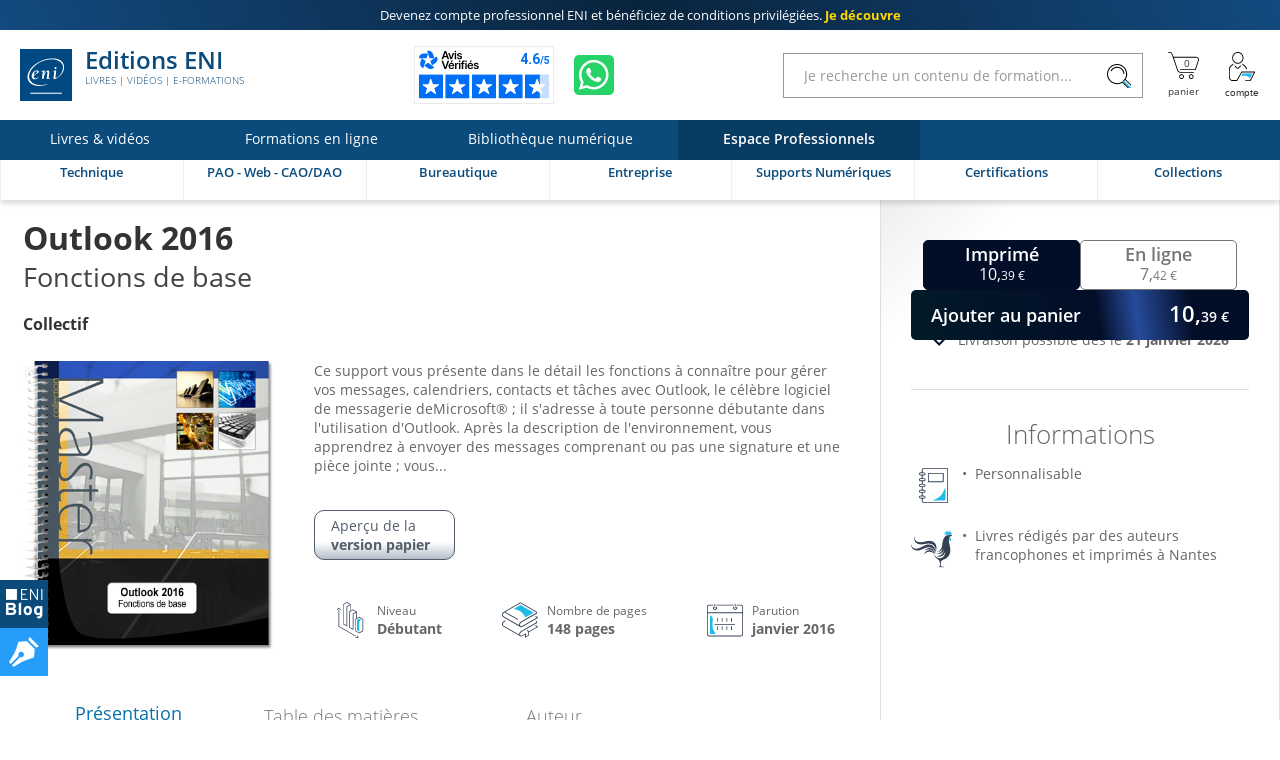

--- FILE ---
content_type: text/html; charset=utf-8
request_url: https://www.editions-eni.fr/espace-professionnels/support-de-cours/outlook-2016-fonctions-de-base-9782746098954
body_size: 32800
content:

<!DOCTYPE html>

<html lang="fr" xmlns="http://www.w3.org/1999/xhtml">
<head>
    <!-- Google Tag Manager --><script>window.dataLayer = window.dataLayer || [];dataLayer.push({"typePage": "Product","espace": "Supports","event": "view_item","ecommerce": {"items": [{"item_name": "Outlook 2016 - Fonctions de base","item_id": "MMN16OUTFB","price": 10.39,"item_category": "Support","item_category2": "Bureautique"}]}});(function(w,d,s,l,i){w[l]=w[l]||[];w[l].push({'gtm.start':new Date().getTime(),event:'gtm.js'});var f=d.getElementsByTagName(s)[0],j=d.createElement(s),dl=l!='dataLayer'?'&l='+l:'';j.async=true;j.src='https://www.googletagmanager.com/gtm.js?id='+i+dl;f.parentNode.insertBefore(j,f);})(window,document,'script','dataLayer','GTM-5BH676');</script>
<meta http-equiv="Content-Type" content="text/html; charset=utf-8"/>
<meta name="viewport" content="width=device-width, initial-scale=1, user-scalable=0" />
<meta name="alexaVerifyID" content="bpVtOKMRHP2TIOOyork9G3gGP-M" />
<meta name="format-detection" content="telephone=no">
<meta class="netreviewsWidget" id="netreviewsWidgetNum26413" data-jsurl="//cl.avis-verifies.com/fr/cache/2/1/3/213f1946-1b09-7d34-d1cb-05a1c82a7c78/widget4/widget21-26413_script.js"/>
<meta name="language" content="fr-FR" />

<meta name="description" content="Ce support vous présente dans le détail les fonctions à connaître pour gérer vos messages, calendriers, contacts et tâches avec Outlook, le célèbre logiciel de messagerie deMicrosoft® ; il s'adresse à..." />
<meta name="keywords" content="Microsoft, message, e-mail, mail, calendrier, contact, tâche, notes, spam, Outlook2016, Outlook16, LNMMN16OUTFB" />

<title>Support de cours Outlook 2016 - Fonctions de base</title>
    
<link rel="canonical" href="https://www.editions-eni.fr/espace-professionnels/support-de-cours/outlook-2016-fonctions-de-base-9782746098954" />
<link rel="icon" type="image/svg+xml" href="/rsc/img/favicon.svg"/>
<link rel="alternate icon" type="image/x-icon" href="/rsc/img/favicon.ico" />

<link rel="stylesheet" type="text/css" href="/rsc/css/bundles/477FA9DD2FA35F446E6855E32586DCA12FCA42E2.css" />


<!-- Microdonnées-->
<script type="application/ld+json">
{
  "@context": "https://schema.org",
  "@type": "WebSite",
  "url": "https://www.editions-eni.fr",
  "potentialAction": {
    "@type": "SearchAction",
    "target": {
      "@type": "EntryPoint",
      "urlTemplate": "https://www.editions-eni.fr{1} article(s) répond(ent) à la recherche sur :  <strong>{0}</strong>?exp={query}"
    },
    "query-input": "required name=query"
  },
  "author": {
    "@type": "Organization",
    "name": "Editions ENI",
    "logo": "https://www.editions-eni.fr/rsc/shared/images/logo_ENI.svg",
    "url": "https://www.editions-eni.fr",
    "address": {
      "@type": "PostalAddress",
      "streetAddress": "Rue Benjamin FRANKLIN",
      "addressLocality": "Saint HERBLAIN",
      "postalCode": "44812",
      "addressCountry": "FRANCE"
    },
    "contactPoint": [
      {
        "@type": "ContactPoint",
        "contactType": "customer service",
        "email": "editions@eni.fr",
        "telephone": "+33(0)2 51 80 15 15"
      },
      {
        "@type": "ContactPoint",
        "contactType": "technical support",
        "email": "support@eni.fr",
        "telephone": "+33(0)8 92 700 160"
      }
    ],
    "sameAs": [
      "https://www.facebook.com/EditionsENI",
      "https://twitter.com/EditionsENI",
      "https://www.youtube.com/user/EditionsENI",
      "https://www.linkedin.com/company/editions-eni",
      "https://www.instagram.com/enieditions"
    ],
    "aggregateRating": {
      "@type": "AggregateRating",
      "bestRating": "5",
      "ratingCount": "271",
      "ratingValue": "4.60",
      "url": "https://www.avis-verifies.com/avis-clients/editions-eni.fr"
    }
  }
}
</script>
</head>
<body lang="fr" class="NotLogged Supports">
    <!-- Google Tag Manager (noscript) -->
<noscript><iframe src='https://www.googletagmanager.com/ns.html?id=GTM-5BH676' height='0' width='0' style='display:none;visibility:hidden;'></iframe></noscript>
<header id="Header">	
	<!-- zone de messages -->
	<ul id="Banner">
		<li class="Banner_text_noir"><a href="/espace-partenaires/partenaires-eni"><stong>Devenez compte professionnel ENI</stong> et bénéficiez de <stong>conditions privilégiées</stong>. <b>Je découvre</b></a></li>
		<li class="Banner_text_noir"><a href="/espace-partenaires/partenaires-eni"><stong>Devenez compte professionnel ENI</stong> et bénéficiez de <stong>conditions privilégiées</stong>. <b>Je découvre</b></a></li>
	</ul>

	<!-- Entête -->
	<section id="Head">
		<div class="container">
			<button id="btnReturnBack"></button>
			<button id="btnMenu" aria-label="Menu" data-closed="&#xe930" data-opened="&#xe951"></button>
			
			<a id="Logo" href="/espace-professionnels"><img src="/rsc/shared/images/logo_ENI.svg" alt="Editions ENI" /> Editions ENI <em>Livres | Vidéos | e-Formations</em></a>
			
			<div id="cd989feb-bef8-472c-9dc5-55b40bfb4e82" class="AV"></div><script async charset="utf-8" src="https://widgets.rr.skeepers.io/generated/213f1946-1b09-7d34-d1cb-05a1c82a7c78/cd989feb-bef8-472c-9dc5-55b40bfb4e82.js"></script>
			<a id="WA" aria-label="Discutez avec nous sur WhatsApp" href="https://wa.me/+33674948685" target="_blank"></a>

			<form id="Search">
				<input type="search" value="" placeholder="Je recherche un contenu de formation..."data-url= "/espace-professionnels/recherche"  />
				<button aria-label="Rechercher"></button>
			</form>
			
			<nav id="Shopper">
				<a id="linkBasket" href="/panier" data-count="0" title="panier" aria-label="Mon panier"><div id="alert"><b></b><p>Votre article a été ajouté au panier</p></div></a>
				<button id="Account" data-mnu='' title="Compte" aria-label="Mon Compte"></button>
			</nav>
		</div>
	</section>
	
	<!-- menu de navigation -->
	<section id="NavBar">
		<nav id="Spaces">
			<a id="d9bd8b5e-f324-473f-b1fc-b41b421c950f" href="/"><b>Livres & vidéos</b></a>
			<a id="2e947085-461f-49fb-af92-1a31dbd38df5" href="/formations-en-ligne"><b>Formations en ligne</b></a>
			<a id="a8debefe-3dbe-4c25-b8cb-62642f426977" href="/abonnement"><b>Bibliothèque numérique</b></a>
			<a id="cb34ff51-0590-46c9-8abf-b786265b79a7" href="/espace-professionnels" class="current"><b>Espace Professionnels</b></a>
		</nav>
		
		<div class="container">
			<nav id="Themes">
				<a id="SA" href="/espace-professionnels/technique" data-id="45d68170-8ba5-423e-99cf-36ddc9401b7d" data-subthemes='[{"IdActivite":2,"IdEspace":"cb34ff51-0590-46c9-8abf-b786265b79a7","IdRubrique":"56f5892f-45e3-4096-af6f-034f016cebd8","IdRoot":"00000000-0000-0000-0000-000000000000","IdRubriqueParent":"45d68170-8ba5-423e-99cf-36ddc9401b7d","CodeRubrique":"SA1","Libelle":"Support de Cours","Ordre":1,"URL_Requested":"/espace-professionnels/technique/support-de-cours","CodeRoot":"SA","subthemes":[{"IdActivite":2,"IdEspace":"cb34ff51-0590-46c9-8abf-b786265b79a7","IdRubrique":"cc5b18a6-05c1-4ff6-9755-97907b6035e5","IdRoot":"00000000-0000-0000-0000-000000000000","IdRubriqueParent":"56f5892f-45e3-4096-af6f-034f016cebd8","CodeRubrique":"SA1A","Libelle":"Débutant à Confirmé","Ordre":1,"URL_Requested":"/espace-professionnels/technique/support-de-cours/debutant-a-confirme","CodeRoot":"SA","subthemes":[]},{"IdActivite":2,"IdEspace":"cb34ff51-0590-46c9-8abf-b786265b79a7","IdRubrique":"d06c466f-b3f5-4fde-b25a-81213bd23eaa","IdRoot":"00000000-0000-0000-0000-000000000000","IdRubriqueParent":"56f5892f-45e3-4096-af6f-034f016cebd8","CodeRubrique":"SA1B","Libelle":"Confirmé à Expert","Ordre":2,"URL_Requested":"/espace-professionnels/technique/support-de-cours/confirme-a-expert","CodeRoot":"SA","subthemes":[]},{"IdActivite":2,"IdEspace":"cb34ff51-0590-46c9-8abf-b786265b79a7","IdRubrique":"37ffd967-0b98-4faa-b418-f25f3f7a0905","IdRoot":"00000000-0000-0000-0000-000000000000","IdRubriqueParent":"56f5892f-45e3-4096-af6f-034f016cebd8","CodeRubrique":"SA1C","Libelle":"Par thématique","Ordre":3,"URL_Requested":"/espace-professionnels/technique/support-de-cours/par-thematique","CodeRoot":"SA","subthemes":[]}]},{"IdActivite":2,"IdEspace":"cb34ff51-0590-46c9-8abf-b786265b79a7","IdRubrique":"c01fb440-4072-4da9-a73c-729e6008ed2e","IdRoot":"00000000-0000-0000-0000-000000000000","IdRubriqueParent":"45d68170-8ba5-423e-99cf-36ddc9401b7d","CodeRubrique":"SA2","Libelle":"TP, exercices et corrigés","Ordre":2,"URL_Requested":"/espace-professionnels/technique/tp-exercices-et-corriges","CodeRoot":"SA","subthemes":[{"IdActivite":2,"IdEspace":"cb34ff51-0590-46c9-8abf-b786265b79a7","IdRubrique":"6e6621e6-af0a-4f0e-a7ba-e3b9e5f60f7d","IdRoot":"00000000-0000-0000-0000-000000000000","IdRubriqueParent":"c01fb440-4072-4da9-a73c-729e6008ed2e","CodeRubrique":"SA2A","Libelle":"Débutant à Confirmé","Ordre":1,"URL_Requested":"/espace-professionnels/technique/tp-exercices-et-corriges/debutant-a-confirme","CodeRoot":"SA","subthemes":[]}]},{"IdActivite":2,"IdEspace":"cb34ff51-0590-46c9-8abf-b786265b79a7","IdRubrique":"aa902992-1c65-4f25-a809-63930f31c6de","IdRoot":"00000000-0000-0000-0000-000000000000","IdRubriqueParent":"45d68170-8ba5-423e-99cf-36ddc9401b7d","CodeRubrique":"SA3","Libelle":"Certification","Ordre":3,"URL_Requested":"/espace-professionnels/technique/certification","CodeRoot":"SA","subthemes":[{"IdActivite":2,"IdEspace":"cb34ff51-0590-46c9-8abf-b786265b79a7","IdRubrique":"70aba531-56d8-48f7-87a6-81ecc732d888","IdRoot":"00000000-0000-0000-0000-000000000000","IdRubriqueParent":"aa902992-1c65-4f25-a809-63930f31c6de","CodeRubrique":"SA3B","Libelle":"Coupons de certification","Ordre":2,"URL_Requested":"/espace-professionnels/technique/certification/coupons-de-certification","CodeRoot":"SA","subthemes":[]}]},{"IdActivite":2,"IdEspace":"cb34ff51-0590-46c9-8abf-b786265b79a7","IdRubrique":"a6f06966-a0ac-4e28-a6f0-cbcf4f122f85","IdRoot":"00000000-0000-0000-0000-000000000000","IdRubriqueParent":"45d68170-8ba5-423e-99cf-36ddc9401b7d","CodeRubrique":"SA8","Libelle":"Livre","Ordre":4,"URL_Requested":"/espace-professionnels/technique/livre","CodeRoot":"SA","subthemes":[{"IdActivite":2,"IdEspace":"cb34ff51-0590-46c9-8abf-b786265b79a7","IdRubrique":"375706b7-043c-45f3-b853-e679e968bbed","IdRoot":"00000000-0000-0000-0000-000000000000","IdRubriqueParent":"a6f06966-a0ac-4e28-a6f0-cbcf4f122f85","CodeRubrique":"SA8A","Libelle":"Mise en pratique","Ordre":1,"URL_Requested":"/espace-professionnels/technique/livre/mise-en-pratique","CodeRoot":"SA","subthemes":[]},{"IdActivite":2,"IdEspace":"cb34ff51-0590-46c9-8abf-b786265b79a7","IdRubrique":"053a9037-7869-4906-bc87-ba6d26ff0eda","IdRoot":"00000000-0000-0000-0000-000000000000","IdRubriqueParent":"a6f06966-a0ac-4e28-a6f0-cbcf4f122f85","CodeRubrique":"SA8B","Libelle":"Métiers","Ordre":2,"URL_Requested":"/espace-professionnels/technique/livre/metiers","CodeRoot":"SA","subthemes":[]},{"IdActivite":2,"IdEspace":"cb34ff51-0590-46c9-8abf-b786265b79a7","IdRubrique":"3a5ceea8-e85f-48c5-9bab-4e1dd240d934","IdRoot":"00000000-0000-0000-0000-000000000000","IdRubriqueParent":"a6f06966-a0ac-4e28-a6f0-cbcf4f122f85","CodeRubrique":"SA8C","Libelle":"Autres","Ordre":3,"URL_Requested":"/espace-professionnels/technique/livre/autres","CodeRoot":"SA","subthemes":[]}]},{"IdActivite":2,"IdEspace":"cb34ff51-0590-46c9-8abf-b786265b79a7","IdRubrique":"ca1a796e-23d2-41c6-bb74-bced39036479","IdRoot":"00000000-0000-0000-0000-000000000000","IdRubriqueParent":"45d68170-8ba5-423e-99cf-36ddc9401b7d","CodeRubrique":"SA9","Libelle":"Dépliant","Ordre":5,"URL_Requested":"/espace-professionnels/technique/depliant","CodeRoot":"SA","subthemes":[]}]'><b>Technique</b></a>
				<a id="SB" href="/espace-professionnels/pao-web-cao-dao" data-id="e9889b00-e878-4b39-ae6b-d898c3c799e5" data-subthemes='[{"IdActivite":2,"IdEspace":"cb34ff51-0590-46c9-8abf-b786265b79a7","IdRubrique":"a50d1a93-b5a3-46ed-b6d5-00237fcafd5b","IdRoot":"00000000-0000-0000-0000-000000000000","IdRubriqueParent":"e9889b00-e878-4b39-ae6b-d898c3c799e5","CodeRubrique":"SB2","Libelle":"Support de Cours PAO","Ordre":1,"URL_Requested":"/espace-professionnels/pao-web-cao-dao/support-de-cours-pao","CodeRoot":"SB","subthemes":[]},{"IdActivite":2,"IdEspace":"cb34ff51-0590-46c9-8abf-b786265b79a7","IdRubrique":"4e1d0a41-1fce-453c-98cc-e482f777b2d5","IdRoot":"00000000-0000-0000-0000-000000000000","IdRubriqueParent":"e9889b00-e878-4b39-ae6b-d898c3c799e5","CodeRubrique":"SB4","Libelle":"Support de Cours Web","Ordre":2,"URL_Requested":"/espace-professionnels/pao-web-cao-dao/support-de-cours-web","CodeRoot":"SB","subthemes":[]},{"IdActivite":2,"IdEspace":"cb34ff51-0590-46c9-8abf-b786265b79a7","IdRubrique":"fd8ff7e1-7d0c-431c-aeac-baf07b54485f","IdRoot":"00000000-0000-0000-0000-000000000000","IdRubriqueParent":"e9889b00-e878-4b39-ae6b-d898c3c799e5","CodeRubrique":"SB3","Libelle":"Livre CAO/DAO","Ordre":3,"URL_Requested":"/espace-professionnels/pao-web-cao-dao/livre-cao-dao","CodeRoot":"SB","subthemes":[]},{"IdActivite":2,"IdEspace":"cb34ff51-0590-46c9-8abf-b786265b79a7","IdRubrique":"2fe99113-72c1-4674-a044-a317b4d94476","IdRoot":"00000000-0000-0000-0000-000000000000","IdRubriqueParent":"e9889b00-e878-4b39-ae6b-d898c3c799e5","CodeRubrique":"SB1","Libelle":"Aide-mémoire","Ordre":4,"URL_Requested":"/espace-professionnels/pao-web-cao-dao/aide-memoire","CodeRoot":"SB","subthemes":[]}]'><b>PAO - Web - CAO/DAO</b></a>
				<a id="SC" href="/espace-professionnels/bureautique" data-id="752be516-dbeb-4af0-8f11-3882611c7e62" data-subthemes='[{"IdActivite":2,"IdEspace":"cb34ff51-0590-46c9-8abf-b786265b79a7","IdRubrique":"9e4d7509-7fa3-4748-a658-701911d1ae03","IdRoot":"00000000-0000-0000-0000-000000000000","IdRubriqueParent":"752be516-dbeb-4af0-8f11-3882611c7e62","CodeRubrique":"SC6","Libelle":"Certification","Ordre":2,"URL_Requested":"/espace-professionnels/bureautique/certification","CodeRoot":"SC","subthemes":[{"IdActivite":2,"IdEspace":"cb34ff51-0590-46c9-8abf-b786265b79a7","IdRubrique":"22e2137b-d00f-49cf-9760-c2289d2a90bf","IdRoot":"00000000-0000-0000-0000-000000000000","IdRubriqueParent":"9e4d7509-7fa3-4748-a658-701911d1ae03","CodeRubrique":"SC6B","Libelle":"Coupons de certification","Ordre":2,"URL_Requested":"/espace-professionnels/bureautique/certification/coupons-de-certification","CodeRoot":"SC","subthemes":[]}]},{"IdActivite":2,"IdEspace":"cb34ff51-0590-46c9-8abf-b786265b79a7","IdRubrique":"28218870-db12-42ca-92d4-a802a6474247","IdRoot":"00000000-0000-0000-0000-000000000000","IdRubriqueParent":"752be516-dbeb-4af0-8f11-3882611c7e62","CodeRubrique":"SC5","Libelle":"Exercices et corrigés","Ordre":3,"URL_Requested":"/espace-professionnels/bureautique/exercices-et-corriges","CodeRoot":"SC","subthemes":[]},{"IdActivite":2,"IdEspace":"cb34ff51-0590-46c9-8abf-b786265b79a7","IdRubrique":"7cf305a0-46c0-4a2d-9cf3-52931bb9e810","IdRoot":"00000000-0000-0000-0000-000000000000","IdRubriqueParent":"752be516-dbeb-4af0-8f11-3882611c7e62","CodeRubrique":"SC2","Libelle":"Support de Cours Français","Ordre":4,"URL_Requested":"/espace-professionnels/bureautique/support-de-cours-francais","CodeRoot":"SC","subthemes":[{"IdActivite":2,"IdEspace":"cb34ff51-0590-46c9-8abf-b786265b79a7","IdRubrique":"412fb759-d3e7-41a2-90d5-d25d40f15437","IdRoot":"00000000-0000-0000-0000-000000000000","IdRubriqueParent":"7cf305a0-46c0-4a2d-9cf3-52931bb9e810","CodeRubrique":"SC2A","Libelle":"Par niveau, par thème","Ordre":1,"URL_Requested":"/espace-professionnels/bureautique/support-de-cours-francais/par-niveau-par-theme","CodeRoot":"SC","subthemes":[]},{"IdActivite":2,"IdEspace":"cb34ff51-0590-46c9-8abf-b786265b79a7","IdRubrique":"3a1ed604-8ae5-4250-8924-990527cce704","IdRoot":"00000000-0000-0000-0000-000000000000","IdRubriqueParent":"7cf305a0-46c0-4a2d-9cf3-52931bb9e810","CodeRubrique":"SC2B","Libelle":"De Référence","Ordre":2,"URL_Requested":"/espace-professionnels/bureautique/support-de-cours-francais/de-reference","CodeRoot":"SC","subthemes":[]}]},{"IdActivite":2,"IdEspace":"cb34ff51-0590-46c9-8abf-b786265b79a7","IdRubrique":"2d0685be-d068-46fa-a787-9270477f2822","IdRoot":"00000000-0000-0000-0000-000000000000","IdRubriqueParent":"752be516-dbeb-4af0-8f11-3882611c7e62","CodeRubrique":"SC1","Libelle":"Aide-mémoire ","Ordre":5,"URL_Requested":"/espace-professionnels/bureautique/aide-memoire","CodeRoot":"SC","subthemes":[]},{"IdActivite":2,"IdEspace":"cb34ff51-0590-46c9-8abf-b786265b79a7","IdRubrique":"c37b6f83-5bb1-4a05-9966-a58ddd7c1396","IdRoot":"00000000-0000-0000-0000-000000000000","IdRubriqueParent":"752be516-dbeb-4af0-8f11-3882611c7e62","CodeRubrique":"SC9","Libelle":"Approche métier","Ordre":7,"URL_Requested":"/espace-professionnels/bureautique/approche-metier","CodeRoot":"SC","subthemes":[]},{"IdActivite":2,"IdEspace":"cb34ff51-0590-46c9-8abf-b786265b79a7","IdRubrique":"c9bc0e2d-0111-48c7-a9d2-99f2b2db3ea0","IdRoot":"00000000-0000-0000-0000-000000000000","IdRubriqueParent":"752be516-dbeb-4af0-8f11-3882611c7e62","CodeRubrique":"SC3","Libelle":"Support Français / Anglais","Ordre":8,"URL_Requested":"/espace-professionnels/bureautique/support-francais-anglais","CodeRoot":"SC","subthemes":[{"IdActivite":2,"IdEspace":"cb34ff51-0590-46c9-8abf-b786265b79a7","IdRubrique":"d32f8bdd-bb4b-494f-a018-c1456620f1db","IdRoot":"00000000-0000-0000-0000-000000000000","IdRubriqueParent":"c9bc0e2d-0111-48c7-a9d2-99f2b2db3ea0","CodeRubrique":"SC3B","Libelle":"Support de cours ","Ordre":2,"URL_Requested":"/espace-professionnels/bureautique/support-francais-anglais/support-de-cours","CodeRoot":"SC","subthemes":[]}]},{"IdActivite":2,"IdEspace":"cb34ff51-0590-46c9-8abf-b786265b79a7","IdRubrique":"1e7a8457-2b10-46d0-87e2-4cea65a9e30e","IdRoot":"00000000-0000-0000-0000-000000000000","IdRubriqueParent":"752be516-dbeb-4af0-8f11-3882611c7e62","CodeRubrique":"SC4","Libelle":"Support Anglais ","Ordre":9,"URL_Requested":"/espace-professionnels/bureautique/support-anglais","CodeRoot":"SC","subthemes":[{"IdActivite":2,"IdEspace":"cb34ff51-0590-46c9-8abf-b786265b79a7","IdRubrique":"4c33c7b5-e784-4d78-a2b3-526fa69bae47","IdRoot":"00000000-0000-0000-0000-000000000000","IdRubriqueParent":"1e7a8457-2b10-46d0-87e2-4cea65a9e30e","CodeRubrique":"SC4B","Libelle":"Support de cours ","Ordre":2,"URL_Requested":"/espace-professionnels/bureautique/support-anglais/support-de-cours","CodeRoot":"SC","subthemes":[]}]},{"IdActivite":2,"IdEspace":"cb34ff51-0590-46c9-8abf-b786265b79a7","IdRubrique":"1561b2bf-3e54-4921-8935-0c33f669ae11","IdRoot":"00000000-0000-0000-0000-000000000000","IdRubriqueParent":"752be516-dbeb-4af0-8f11-3882611c7e62","CodeRubrique":"SC7","Libelle":"Support Néerlandais / Anglais ","Ordre":10,"URL_Requested":"/espace-professionnels/bureautique/support-neerlandais-anglais","CodeRoot":"SC","subthemes":[{"IdActivite":2,"IdEspace":"cb34ff51-0590-46c9-8abf-b786265b79a7","IdRubrique":"f001929a-943d-4ceb-9238-9297a15a4c23","IdRoot":"00000000-0000-0000-0000-000000000000","IdRubriqueParent":"1561b2bf-3e54-4921-8935-0c33f669ae11","CodeRubrique":"SC7B","Libelle":"Support de cours ","Ordre":2,"URL_Requested":"/espace-professionnels/bureautique/support-neerlandais-anglais/support-de-cours","CodeRoot":"SC","subthemes":[]}]},{"IdActivite":2,"IdEspace":"cb34ff51-0590-46c9-8abf-b786265b79a7","IdRubrique":"776a9058-3a16-4201-967d-40bcd89a0c07","IdRoot":"00000000-0000-0000-0000-000000000000","IdRubriqueParent":"752be516-dbeb-4af0-8f11-3882611c7e62","CodeRubrique":"SC8","Libelle":"Support Néerlandais","Ordre":11,"URL_Requested":"/espace-professionnels/bureautique/support-neerlandais","CodeRoot":"SC","subthemes":[{"IdActivite":2,"IdEspace":"cb34ff51-0590-46c9-8abf-b786265b79a7","IdRubrique":"b5537ae8-749e-422a-875d-15e0fc57848a","IdRoot":"00000000-0000-0000-0000-000000000000","IdRubriqueParent":"776a9058-3a16-4201-967d-40bcd89a0c07","CodeRubrique":"SC8B","Libelle":"Support de cours ","Ordre":2,"URL_Requested":"/espace-professionnels/bureautique/support-neerlandais/support-de-cours","CodeRoot":"SC","subthemes":[]}]},{"IdActivite":2,"IdEspace":"cb34ff51-0590-46c9-8abf-b786265b79a7","IdRubrique":"0660cbf8-e1dc-4ef0-9e14-f79d61c9f463","IdRoot":"00000000-0000-0000-0000-000000000000","IdRubriqueParent":"752be516-dbeb-4af0-8f11-3882611c7e62","CodeRubrique":"SC12","Libelle":"Support Allemand ","Ordre":12,"URL_Requested":"/espace-professionnels/bureautique/support-allemand","CodeRoot":"SC","subthemes":[]}]'><b>Bureautique</b></a>
				<a id="SE" href="/espace-professionnels/entreprise" data-id="9a279828-5802-4a8a-94df-03027117e09d" data-subthemes='[{"IdActivite":2,"IdEspace":"cb34ff51-0590-46c9-8abf-b786265b79a7","IdRubrique":"d626ce0f-7f70-47eb-9ffb-8ae50723ad11","IdRoot":"00000000-0000-0000-0000-000000000000","IdRubriqueParent":"9a279828-5802-4a8a-94df-03027117e09d","CodeRubrique":"SE1","Libelle":"E-marketing","Ordre":1,"URL_Requested":"/espace-professionnels/entreprise/e-marketing","CodeRoot":"SE","subthemes":[]},{"IdActivite":2,"IdEspace":"cb34ff51-0590-46c9-8abf-b786265b79a7","IdRubrique":"b79ee90a-e33d-4086-8636-26cedd9b4a91","IdRoot":"00000000-0000-0000-0000-000000000000","IdRubriqueParent":"9a279828-5802-4a8a-94df-03027117e09d","CodeRubrique":"SE2","Libelle":"Gestion","Ordre":2,"URL_Requested":"/espace-professionnels/entreprise/gestion","CodeRoot":"SE","subthemes":[]}]'><b>Entreprise</b></a>
				<a id="SD" href="/espace-professionnels/supports-numeriques" data-id="3b5e6f11-cfd4-460a-8468-30d71248fdcd" data-subthemes='[{"IdActivite":2,"IdEspace":"cb34ff51-0590-46c9-8abf-b786265b79a7","IdRubrique":"10d04397-98d9-48f8-be1b-4e916b9b2e49","IdRoot":"00000000-0000-0000-0000-000000000000","IdRubriqueParent":"3b5e6f11-cfd4-460a-8468-30d71248fdcd","CodeRubrique":"SD1","Libelle":"Technique","Ordre":1,"URL_Requested":"/espace-professionnels/supports-numeriques/technique","CodeRoot":"SD","subthemes":[{"IdActivite":2,"IdEspace":"cb34ff51-0590-46c9-8abf-b786265b79a7","IdRubrique":"6ad2dfc1-aa89-4a09-9f36-142483f524a8","IdRoot":"00000000-0000-0000-0000-000000000000","IdRubriqueParent":"10d04397-98d9-48f8-be1b-4e916b9b2e49","CodeRubrique":"SD1A","Libelle":"Support Débutant à Confirmé ","Ordre":1,"URL_Requested":"/espace-professionnels/supports-numeriques/technique/support-debutant-a-confirme","CodeRoot":"SD","subthemes":[]},{"IdActivite":2,"IdEspace":"cb34ff51-0590-46c9-8abf-b786265b79a7","IdRubrique":"412a5aff-0763-4419-a412-d94c07bea4a9","IdRoot":"00000000-0000-0000-0000-000000000000","IdRubriqueParent":"10d04397-98d9-48f8-be1b-4e916b9b2e49","CodeRubrique":"SD1B","Libelle":"Support Confirmé à Expert ","Ordre":2,"URL_Requested":"/espace-professionnels/supports-numeriques/technique/support-confirme-a-expert","CodeRoot":"SD","subthemes":[]}]},{"IdActivite":2,"IdEspace":"cb34ff51-0590-46c9-8abf-b786265b79a7","IdRubrique":"3844a213-0791-4c5e-916c-ee6a7dbe479b","IdRoot":"00000000-0000-0000-0000-000000000000","IdRubriqueParent":"3b5e6f11-cfd4-460a-8468-30d71248fdcd","CodeRubrique":"SD3","Libelle":"PAO - Web","Ordre":2,"URL_Requested":"/espace-professionnels/supports-numeriques/pao-web","CodeRoot":"SD","subthemes":[{"IdActivite":2,"IdEspace":"cb34ff51-0590-46c9-8abf-b786265b79a7","IdRubrique":"d2525e5e-ff3b-432d-895a-7045d85e0e0d","IdRoot":"00000000-0000-0000-0000-000000000000","IdRubriqueParent":"3844a213-0791-4c5e-916c-ee6a7dbe479b","CodeRubrique":"SD3A","Libelle":"Support de cours PAO","Ordre":1,"URL_Requested":"/espace-professionnels/supports-numeriques/pao-web/support-de-cours-pao","CodeRoot":"SD","subthemes":[]},{"IdActivite":2,"IdEspace":"cb34ff51-0590-46c9-8abf-b786265b79a7","IdRubrique":"147d976c-0620-4992-ae84-63ed0de91589","IdRoot":"00000000-0000-0000-0000-000000000000","IdRubriqueParent":"3844a213-0791-4c5e-916c-ee6a7dbe479b","CodeRubrique":"SD3B","Libelle":"Support de cours Web","Ordre":2,"URL_Requested":"/espace-professionnels/supports-numeriques/pao-web/support-de-cours-web","CodeRoot":"SD","subthemes":[]}]},{"IdActivite":2,"IdEspace":"cb34ff51-0590-46c9-8abf-b786265b79a7","IdRubrique":"6389f05f-ca1b-4743-83c9-085a39de91c6","IdRoot":"00000000-0000-0000-0000-000000000000","IdRubriqueParent":"3b5e6f11-cfd4-460a-8468-30d71248fdcd","CodeRubrique":"SD2","Libelle":"Bureautique","Ordre":3,"URL_Requested":"/espace-professionnels/supports-numeriques/bureautique","CodeRoot":"SD","subthemes":[{"IdActivite":2,"IdEspace":"cb34ff51-0590-46c9-8abf-b786265b79a7","IdRubrique":"c00ce6b5-f392-410b-b680-ca0e48e0cf6c","IdRoot":"00000000-0000-0000-0000-000000000000","IdRubriqueParent":"6389f05f-ca1b-4743-83c9-085a39de91c6","CodeRubrique":"SD2A","Libelle":"Support de référence","Ordre":1,"URL_Requested":"/espace-professionnels/supports-numeriques/bureautique/support-de-reference","CodeRoot":"SD","subthemes":[]},{"IdActivite":2,"IdEspace":"cb34ff51-0590-46c9-8abf-b786265b79a7","IdRubrique":"1973ee4e-c751-4cc7-aa0a-81ea62f27112","IdRoot":"00000000-0000-0000-0000-000000000000","IdRubriqueParent":"6389f05f-ca1b-4743-83c9-085a39de91c6","CodeRubrique":"SD2B","Libelle":"Mise en pratique","Ordre":2,"URL_Requested":"/espace-professionnels/supports-numeriques/bureautique/mise-en-pratique","CodeRoot":"SD","subthemes":[]}]},{"IdActivite":2,"IdEspace":"cb34ff51-0590-46c9-8abf-b786265b79a7","IdRubrique":"e4b38cf6-c63e-4589-8c81-c548fcc444ea","IdRoot":"00000000-0000-0000-0000-000000000000","IdRubriqueParent":"3b5e6f11-cfd4-460a-8468-30d71248fdcd","CodeRubrique":"SD4","Libelle":"Entreprise","Ordre":4,"URL_Requested":"/espace-professionnels/supports-numeriques/entreprise","CodeRoot":"SD","subthemes":[{"IdActivite":2,"IdEspace":"cb34ff51-0590-46c9-8abf-b786265b79a7","IdRubrique":"39e9b02e-2cfc-4eea-ae78-454173fb99d7","IdRoot":"00000000-0000-0000-0000-000000000000","IdRubriqueParent":"e4b38cf6-c63e-4589-8c81-c548fcc444ea","CodeRubrique":"SD4A","Libelle":"E-marketing","Ordre":1,"URL_Requested":"/espace-professionnels/supports-numeriques/entreprise/e-marketing","CodeRoot":"SD","subthemes":[]},{"IdActivite":2,"IdEspace":"cb34ff51-0590-46c9-8abf-b786265b79a7","IdRubrique":"6b1ea22c-a7d6-4b2a-baca-6fb265088ddf","IdRoot":"00000000-0000-0000-0000-000000000000","IdRubriqueParent":"e4b38cf6-c63e-4589-8c81-c548fcc444ea","CodeRubrique":"SD4B","Libelle":"Gestion","Ordre":2,"URL_Requested":"/espace-professionnels/supports-numeriques/entreprise/gestion","CodeRoot":"SD","subthemes":[]}]}]'><b>Supports Numériques</b></a>
				<a id="SF" href="/espace-professionnels/certifications" data-id="d476542c-7ff3-4aa3-829d-5d0b2f9bb7a1" data-subthemes='[]'><b>Certifications</b></a>
				<a id="Collections" data-Collections='[{"idcollection":"574345cf-c942-4bf2-99b3-6b171385dfd5","libelle":"Atrium","resume":"","meta_title":"","meta_description":"","meta_keywords":"","url_requested":"/espace-professionnels/atrium"},{"idcollection":"564343b7-de5b-4d63-a54f-19d5dacd2e70","libelle":"Cahiers d&#39;exercices","resume":"","meta_title":"","meta_description":"","meta_keywords":"","url_requested":"/espace-professionnels/cahiers-d-exercices"},{"idcollection":"523de5ed-9e9e-4a89-9eba-6d9f1a08c56d","libelle":"Coupons Certifications ENI","resume":"","meta_title":"","meta_description":"","meta_keywords":"","url_requested":"/espace-professionnels/coupons-certifications-eni"},{"idcollection":"7adb615e-8dbe-448e-b072-b913b367a601","libelle":"DataPro","resume":"","meta_title":"","meta_description":"","meta_keywords":"","url_requested":"/espace-professionnels/datapro"},{"idcollection":"32e42924-8ef2-4bfe-9174-e6172baa8d4d","libelle":"E-formations certifiantes","resume":"","meta_title":"","meta_description":"","meta_keywords":"","url_requested":"/espace-professionnels/e-formations-certifiantes"},{"idcollection":"023b8832-f827-4c9e-b25e-55e91e78fe2d","libelle":"Epsilon","resume":"","meta_title":"","meta_description":"","meta_keywords":"","url_requested":"/espace-professionnels/epsilon"},{"idcollection":"98691bdf-c2c6-44f4-a11d-51c94c56737a","libelle":"Expert IT Spirales Médian","resume":"","meta_title":"","meta_description":"","meta_keywords":"","url_requested":"/espace-professionnels/expert-it-spirales-median"},{"idcollection":"63b56ef7-2fb5-4fd9-8f35-06644b9af014","libelle":"Hors-série","resume":"","meta_title":"","meta_description":"","meta_keywords":"","url_requested":"/espace-professionnels/hors-serie"},{"idcollection":"0462bef2-69f8-4213-a9b6-22cb3c73aad8","libelle":"La Fabrique","resume":"","meta_title":"","meta_description":"","meta_keywords":"","url_requested":"/espace-professionnels/la-fabrique"},{"idcollection":"09a056b0-2a86-4f47-9fb7-5692b678b736","libelle":"Les TP Informatiques Spirales Médian","resume":"","meta_title":"","meta_description":"","meta_keywords":"","url_requested":"/espace-professionnels/les-tp-informatiques-spirales-median"},{"idcollection":"0738565f-ccc0-4439-bfa7-37ff05e07c61","libelle":"Marketing Book Spirales Médian","resume":"","meta_title":"","meta_description":"","meta_keywords":"","url_requested":"/espace-professionnels/marketing-book-spirales-median"},{"idcollection":"b107d184-fa56-4146-9a42-7301368617d3","libelle":"Master Allemand/Allemand","resume":"","meta_title":"","meta_description":"","meta_keywords":"","url_requested":"/espace-professionnels/master-allemand-allemand"},{"idcollection":"fb2380bb-4aa0-4ef5-8d89-a78fd6db97ed","libelle":"Master Anglais/Anglais","resume":"","meta_title":"","meta_description":"","meta_keywords":"","url_requested":"/espace-professionnels/master-anglais-anglais"},{"idcollection":"fda54305-7961-43ca-9414-91e08bb7f2b9","libelle":"Master Français/Anglais","resume":"","meta_title":"","meta_description":"","meta_keywords":"","url_requested":"/espace-professionnels/master-francais-anglais"},{"idcollection":"e310ff6b-5feb-4dd1-9ea1-42f85d9f66d9","libelle":"Master Français/Anglais A4","resume":"","meta_title":"","meta_description":"","meta_keywords":"","url_requested":"/espace-professionnels/master-francais-anglais-a4"},{"idcollection":"6518562a-18c4-4635-b635-4794027d31ea","libelle":"Master Français/Français Médian","resume":"","meta_title":"","meta_description":"","meta_keywords":"","url_requested":"/espace-professionnels/master-francais-francais-median"},{"idcollection":"2390474d-99bc-4f4e-8cb3-c106f1ff518f","libelle":"Master Français/Français par niveau Médian","resume":"","meta_title":"","meta_description":"","meta_keywords":"","url_requested":"/espace-professionnels/master-francais-francais-par-niveau-median"},{"idcollection":"a84cd369-ecb2-453c-9c73-f72cd4d2c082","libelle":"Master Graphisme et Multimédia Médian","resume":"","meta_title":"","meta_description":"","meta_keywords":"","url_requested":"/espace-professionnels/master-graphisme-et-multimedia-median"},{"idcollection":"0f734b69-9128-40d3-b1fa-a529d654f67f","libelle":"Master Néerlandais/Anglais","resume":"","meta_title":"","meta_description":"","meta_keywords":"","url_requested":"/espace-professionnels/master-neerlandais-anglais"},{"idcollection":"c06ffb98-f932-4526-899e-c34a4597f5a0","libelle":"Master Néerlandais/Néerlandais","resume":"","meta_title":"","meta_description":"","meta_keywords":"","url_requested":"/espace-professionnels/master-neerlandais-neerlandais"},{"idcollection":"fb3b709a-cc6c-4490-afb4-486c4d84a803","libelle":"Micro Studio Médian Spiralé","resume":"","meta_title":"","meta_description":"","meta_keywords":"","url_requested":"/espace-professionnels/micro-studio-median-spirale"},{"idcollection":"1fce96fa-96bc-4b64-94d3-726dac5ed050","libelle":"MicroFluo Médian Spirales","resume":"","meta_title":"","meta_description":"","meta_keywords":"","url_requested":"/espace-professionnels/microfluo-median-spirales"},{"idcollection":"6dbae722-4dc2-4e40-bce2-c6577f8da1d3","libelle":"Objectif Web Spirales Médian","resume":"","meta_title":"","meta_description":"","meta_keywords":"","url_requested":"/espace-professionnels/objectif-web-spirales-median"},{"idcollection":"5d3329e5-ac50-44ff-a39c-55168406ef52","libelle":"Open IT","resume":"","meta_title":"","meta_description":"","meta_keywords":"","url_requested":"/espace-professionnels/open-it"},{"idcollection":"aeef224e-8ebc-4c6f-ab23-d6a4fc324b1d","libelle":"Repère Spirales Médian","resume":"","meta_title":"","meta_description":"","meta_keywords":"","url_requested":"/espace-professionnels/repere-spirales-median"},{"idcollection":"2f5c71d2-2dae-4426-b005-403b05986d4b","libelle":"Ressources Informatiques Spirales Médian","resume":"","meta_title":"","meta_description":"","meta_keywords":"","url_requested":"/espace-professionnels/ressources-informatiques-spirales-median"},{"idcollection":"5a7b2a77-03ad-493c-9bda-e4e3a87dd531","libelle":"Solutions Business Spirales Médian","resume":"","meta_title":"","meta_description":"","meta_keywords":"","url_requested":"/espace-professionnels/solutions-business-spirales-median"},{"idcollection":"33a12158-a585-4bf1-a67c-b969348de524","libelle":"TechNote Spirales Médian","resume":"","meta_title":"","meta_description":"","meta_keywords":"","url_requested":"/espace-professionnels/technote-spirales-median"}]'><b>Collections</b></a>
			</nav>

			<nav id="NavBarPanel">
				<div id="SubThemes"></div>
			</nav>
		</div>
	</section>
</header>

<!-- menu de navigation mobile -->
<nav id="MobMenu">
    <ul>        
		<li id="mLivres" class="sm">
			<a href="/">Livres & vidéos<button></button></a>
			  <ul><li>
      <a id="RA" href="/systeme-et-reseau">Système et réseau<button></button></a><ul><li>
      <a id="RA1" href="/systeme-et-reseau/poste-de-travail">Poste de travail<button></button></a><ul><li>
      <a id="RA11" href="/systeme-et-reseau/poste-de-travail/windows">Windows</a>    </li><li>
      <a id="RA12" href="/systeme-et-reseau/poste-de-travail/linux">Linux</a>    </li><li>
      <a id="RA13" href="/systeme-et-reseau/poste-de-travail/client-leger">Client léger</a>    </li></ul>    </li><li>
      <a id="RA2" href="/systeme-et-reseau/serveur">Serveur<button></button></a><ul><li>
      <a id="RA21" href="/systeme-et-reseau/serveur/windows">Windows</a>    </li><li>
      <a id="RA22" href="/systeme-et-reseau/serveur/linux">Linux</a>    </li><li>
      <a id="RA23" href="/systeme-et-reseau/serveur/unix">Unix</a>    </li><li>
      <a id="RA24" href="/systeme-et-reseau/serveur/scripting">Scripting</a>    </li><li>
      <a id="RA25" href="/systeme-et-reseau/serveur/serveurs-web-et-services">Serveurs web et services</a>    </li></ul>    </li><li>
      <a id="RA3" href="/systeme-et-reseau/reseau">Réseau<button></button></a><ul><li>
      <a id="RA31" href="/systeme-et-reseau/reseau/notions-fondamentales">Notions fondamentales</a>    </li><li>
      <a id="RA32" href="/systeme-et-reseau/reseau/supervision">Supervision</a>    </li><li>
      <a id="RA33" href="/systeme-et-reseau/reseau/protocoles">Protocoles</a>    </li><li>
      <a id="RA34" href="/systeme-et-reseau/reseau/services-reseau">Services réseau</a>    </li><li>
      <a id="RA35" href="/systeme-et-reseau/reseau/cisco">Cisco</a>    </li></ul>    </li><li>
      <a id="RA4" href="/systeme-et-reseau/securite-informatique">Sécurité informatique</a>    </li><li>
      <a id="RA5" href="/systeme-et-reseau/virtualisation-et-cloud">Virtualisation et Cloud</a>    </li><li>
      <a id="RA6" href="/systeme-et-reseau/organisation-du-si">Organisation du SI</a>    </li><li>
      <a id="RD" href="/systeme-et-reseau/certification">Certification<button></button></a><ul><li>
      <a id="RD1" href="/systeme-et-reseau/certification/certification-technique">Certification Technique<button></button></a><ul><li>
      <a id="RD14" href="/systeme-et-reseau/certification/certification-technique/certification-linux">Certification Linux</a>    </li><li>
      <a id="RD15" href="/systeme-et-reseau/certification/certification-technique/certification-cisco">Certification Cisco</a>    </li></ul>    </li></ul>    </li></ul>    </li><li>
      <a id="RB" href="/developpement-d-applications">Développement d'applications<button></button></a><ul><li>
      <a id="RB8" href="/developpement-d-applications/pour-les-makers">Pour les makers</a>    </li><li>
      <a id="RB1" href="/developpement-d-applications/pour-les-cms-et-les-reseaux-sociaux">Pour les CMS et les réseaux sociaux</a>    </li><li>
      <a id="RB2" href="/developpement-d-applications/pour-les-terminaux-mobiles">Pour les terminaux mobiles</a>    </li><li>
      <a id="RB3" href="/developpement-d-applications/pour-le-cloud">Pour le Cloud</a>    </li><li>
      <a id="RB4" href="/developpement-d-applications/langages">Langages<button></button></a><ul><li>
      <a id="RB41" href="/developpement-d-applications/langages/abap">Abap</a>    </li><li>
      <a id="RB43" href="/developpement-d-applications/langages/c-et-c">C et C++</a>    </li><li>
      <a id="RB44" href="/developpement-d-applications/langages/c">C#</a>    </li><li>
      <a id="RB45" href="/developpement-d-applications/langages/html-et-xhtml">HTML et XHTML</a>    </li><li>
      <a id="RB46" href="/developpement-d-applications/langages/java">Java</a>    </li><li>
      <a id="RB47" href="/developpement-d-applications/langages/javascript">Javascript</a>    </li><li>
      <a id="RB491" href="/developpement-d-applications/langages/php">PHP</a>    </li><li>
      <a id="RB492" href="/developpement-d-applications/langages/python">Python</a>    </li><li>
      <a id="RB498" href="/developpement-d-applications/langages/r">R</a>    </li><li>
      <a id="RB494" href="/developpement-d-applications/langages/vba-et-vsto">VBA et VSTO</a>    </li><li>
      <a id="RB495" href="/developpement-d-applications/langages/windev">WinDev</a>    </li><li>
      <a id="RB497" href="/developpement-d-applications/langages/autres-langages">Autres langages</a>    </li></ul>    </li><li>
      <a id="RB5" href="/developpement-d-applications/methode-et-normes">Méthode et normes</a>    </li><li>
      <a id="RB6" href="/developpement-d-applications/tests-et-qualite">Tests et qualité</a>    </li><li>
      <a id="RB7" href="/developpement-d-applications/etats-rapports">Etats - Rapports</a>    </li><li>
      <a id="RB9" href="/developpement-d-applications/intelligence-artificielle">Intelligence Artificielle</a>    </li></ul>    </li><li>
      <a id="RC" href="/data">Data<button></button></a><ul><li>
      <a id="RC1" href="/data/base-de-donnees">Base de données<button></button></a><ul><li>
      <a id="RC11" href="/data/base-de-donnees/microsoft">Microsoft</a>    </li><li>
      <a id="RC12" href="/data/base-de-donnees/open-source">Open Source</a>    </li><li>
      <a id="RC13" href="/data/base-de-donnees/oracle">Oracle</a>    </li><li>
      <a id="RC14" href="/data/base-de-donnees/langage-et-methode">Langage et méthode</a>    </li></ul>    </li><li>
      <a id="RC2" href="/data/business-intelligence">Business Intelligence<button></button></a><ul><li>
      <a id="RC21" href="/data/business-intelligence/business-objects">Business Objects</a>    </li><li>
      <a id="RC22" href="/data/business-intelligence/microsoft">Microsoft</a>    </li></ul>    </li><li>
      <a id="RC3" href="/data/gestion-de-projet">Gestion de projet</a>    </li><li>
      <a id="RC4" href="/data/messagerie-et-communication">Messagerie et Communication</a>    </li><li>
      <a id="RC6" href="/data/plateforme-collaborative">Plateforme collaborative</a>    </li><li>
      <a id="RC7" href="/data/integration-de-donnees">Intégration de données</a>    </li></ul>    </li><li>
      <a id="RE" href="/gestion-droit-entreprise-ia">Gestion - Droit - Entreprise - IA<button></button></a><ul><li>
      <a id="RE1" href="/gestion-droit-entreprise-ia/droit-de-l-informatique">Droit de l'informatique</a>    </li><li>
      <a id="RE2" href="/gestion-droit-entreprise-ia/efficacite-professionnelle">Efficacité professionnelle</a>    </li><li>
      <a id="RE3" href="/gestion-droit-entreprise-ia/e-marketing">E-Marketing</a>    </li><li>
      <a id="RE4" href="/gestion-droit-entreprise-ia/environnement-de-travail-collaboratif">Environnement de travail collaboratif</a>    </li><li>
      <a id="RE5" href="/gestion-droit-entreprise-ia/gestion-de-l-entreprise">Gestion de l'entreprise</a>    </li><li>
      <a id="RE6" href="/gestion-droit-entreprise-ia/gestion-de-projets">Gestion de projets</a>    </li><li>
      <a id="RE7" href="/gestion-droit-entreprise-ia/gouvernance-du-si">Gouvernance du SI</a>    </li><li>
      <a id="RE8" href="/gestion-droit-entreprise-ia/solutions-d-entreprise">Solutions d'entreprise</a>    </li><li>
      <a id="RE9" href="/gestion-droit-entreprise-ia/business-intelligence">Business Intelligence</a>    </li><li>
      <a id="RE10" href="/gestion-droit-entreprise-ia/intelligence-artificielle">Intelligence Artificielle</a>    </li></ul>    </li><li>
      <a id="RF" href="/bureautique">Bureautique<button></button></a><ul><li>
      <a id="RF1" href="/bureautique/initiation-informatique">Initiation informatique</a>    </li><li>
      <a id="RF2" href="/bureautique/windows-et-reseau-familial">Windows et réseau familial</a>    </li><li>
      <a id="RF3" href="/bureautique/mac">Mac</a>    </li><li>
      <a id="RF4" href="/bureautique/suite-bureautique">Suite bureautique<button></button></a><ul><li>
      <a id="RF41" href="/bureautique/suite-bureautique/microsoft-office">Microsoft Office</a>    </li><li>
      <a id="RF42" href="/bureautique/suite-bureautique/libreoffice">LibreOffice</a>    </li><li>
      <a id="RF44" href="/bureautique/suite-bureautique/dans-le-cloud">Dans le Cloud</a>    </li></ul>    </li><li>
      <a id="RF5" href="/bureautique/word-traitement-de-texte">Word / Traitement de texte</a>    </li><li>
      <a id="RF6" href="/bureautique/excel-tableur">Excel / Tableur</a>    </li><li>
      <a id="RF7" href="/bureautique/preao-powerpoint">PréAO / PowerPoint</a>    </li><li>
      <a id="RF8" href="/bureautique/messagerie-outlook">Messagerie / Outlook</a>    </li><li>
      <a id="RF9" href="/bureautique/bases-de-donnees">Bases de données</a>    </li><li>
      <a id="RF91" href="/bureautique/pao">PAO</a>    </li><li>
      <a id="RF92" href="/bureautique/macros-et-vba">Macros et VBA</a>    </li><li>
      <a id="RF93" href="/bureautique/gestion-de-projet">Gestion de projet</a>    </li></ul>    </li><li>
      <a id="RG" href="/graphisme-3d-animation-cao">Graphisme, 3D, Animation, CAO<button></button></a><ul><li>
      <a id="RG1" href="/graphisme-3d-animation-cao/3d">3D</a>    </li><li>
      <a id="RG2" href="/graphisme-3d-animation-cao/animation">Animation</a>    </li><li>
      <a id="RG3" href="/graphisme-3d-animation-cao/cao-et-dao">CAO et DAO</a>    </li><li>
      <a id="RG4" href="/graphisme-3d-animation-cao/dessin-vectoriel">Dessin vectoriel</a>    </li><li>
      <a id="RG5" href="/graphisme-3d-animation-cao/diagrammes-schemas-et-sig">Diagrammes, Schémas et SIG</a>    </li><li>
      <a id="RG6" href="/graphisme-3d-animation-cao/pao">PAO</a>    </li><li>
      <a id="RG87" href="/graphisme-3d-animation-cao/retouche-d-images-et-photos">Retouche d'images et photos</a>    </li></ul>    </li><li>
      <a id="RH" href="/web-et-e-marketing">Web et E-Marketing<button></button></a><ul><li>
      <a id="RH1" href="/web-et-e-marketing/cms">CMS</a>    </li><li>
      <a id="RH3" href="/web-et-e-marketing/e-marketing">E-marketing</a>    </li><li>
      <a id="RH4" href="/web-et-e-marketing/conception-web">Conception web</a>    </li><li>
      <a id="RH2" href="/web-et-e-marketing/objets-connectes">Objets connectés</a>    </li></ul>    </li></ul>
		</li>
		<li id="mFormations" class="sm">
			<a href="/formations-en-ligne">Formations en ligne<button></button></a>
			  <ul><li>
      <a id="RJ" href="/formations-en-ligne/en-autonomie-avec-exercices">Formations en ligne <b>en autonomie, avec exercices</b><button></button></a><ul><li>
      <a id="T1" href="/formations-en-ligne/en-autonomie-avec-exercices/excel">Excel</a>    </li><li>
      <a id="T3" href="/formations-en-ligne/en-autonomie-avec-exercices/powerpoint">PowerPoint</a>    </li><li>
      <a id="T2" href="/formations-en-ligne/en-autonomie-avec-exercices/word">Word</a>    </li><li>
      <a id="T4" href="/formations-en-ligne/en-autonomie-avec-exercices/access">Access</a>    </li><li>
      <a id="T7" href="/formations-en-ligne/en-autonomie-avec-exercices/outlook">Outlook</a>    </li><li>
      <a id="T9" href="/formations-en-ligne/en-autonomie-avec-exercices/microsoft-365">Microsoft 365</a>    </li><li>
      <a id="T10" href="/formations-en-ligne/en-autonomie-avec-exercices/pack-office">Pack Office</a>    </li><li>
      <a id="T11" href="/formations-en-ligne/en-autonomie-avec-exercices/python">Python</a>    </li><li>
      <a id="T012" href="/formations-en-ligne/en-autonomie-avec-exercices/java">Java</a>    </li></ul>    </li><li>
      <a id="T12" href="/formations-en-ligne/animees-en-direct-par-un-expert">Formations en ligne <b>animées en direct par un expert</b><button></button></a><ul><li>
      <a id="T121" href="/formations-en-ligne/animees-en-direct-par-un-expert/excel">Excel</a>    </li><li>
      <a id="T122" href="/formations-en-ligne/animees-en-direct-par-un-expert/word">Word</a>    </li><li>
      <a id="T123" href="/formations-en-ligne/animees-en-direct-par-un-expert/powerpoint">PowerPoint</a>    </li><li>
      <a id="T124" href="/formations-en-ligne/animees-en-direct-par-un-expert/outlook">Outlook</a>    </li><li>
      <a id="T125" href="/formations-en-ligne/animees-en-direct-par-un-expert/power-bi">Power BI</a>    </li></ul>    </li><li>
      <a id="RX" href="/formations-en-ligne/cours-et-formations-video">Cours et formations vidéo<button></button></a><ul><li>
      <a id="RX1" href="/formations-en-ligne/cours-et-formations-video/intelligence-artificielle">Intelligence artificielle</a>    </li><li>
      <a id="RX2" href="/formations-en-ligne/cours-et-formations-video/technique">Technique</a>    </li><li>
      <a id="RX3" href="/formations-en-ligne/cours-et-formations-video/bureautique">Bureautique</a>    </li><li>
      <a id="RX4" href="/formations-en-ligne/cours-et-formations-video/entreprise">Entreprise</a>    </li><li>
      <a id="RX5" href="/formations-en-ligne/cours-et-formations-video/graphisme-cao-dao">Graphisme - CAO/DAO</a>    </li><li>
      <a id="RX6" href="/formations-en-ligne/cours-et-formations-video/web-webmarketing">Web & webmarketing</a>    </li></ul>    </li></ul>
		</li>
		<li id="mBN" class="sm">
			<a href="/abonnement">Bibliothèque numérique</a>
		</li>
		<li id="mSupports" class="sm opnd">
			<a href="/espace-professionnels">Espace Professionnels<button></button></a>
			  <ul><li>
      <a id="SA" href="/espace-professionnels/technique">Technique<button></button></a><ul><li>
      <a id="SA1" href="/espace-professionnels/technique/support-de-cours">Support de Cours<button></button></a><ul><li>
      <a id="SA1A" href="/espace-professionnels/technique/support-de-cours/debutant-a-confirme">Débutant à Confirmé</a>    </li><li>
      <a id="SA1B" href="/espace-professionnels/technique/support-de-cours/confirme-a-expert">Confirmé à Expert</a>    </li><li>
      <a id="SA1C" href="/espace-professionnels/technique/support-de-cours/par-thematique">Par thématique</a>    </li></ul>    </li><li>
      <a id="SA2" href="/espace-professionnels/technique/tp-exercices-et-corriges">TP, exercices et corrigés<button></button></a><ul><li>
      <a id="SA2A" href="/espace-professionnels/technique/tp-exercices-et-corriges/debutant-a-confirme">Débutant à Confirmé</a>    </li></ul>    </li><li>
      <a id="SA3" href="/espace-professionnels/technique/certification">Certification<button></button></a><ul><li>
      <a id="SA3B" href="/espace-professionnels/technique/certification/coupons-de-certification">Coupons de certification</a>    </li></ul>    </li><li>
      <a id="SA8" href="/espace-professionnels/technique/livre">Livre<button></button></a><ul><li>
      <a id="SA8A" href="/espace-professionnels/technique/livre/mise-en-pratique">Mise en pratique</a>    </li><li>
      <a id="SA8B" href="/espace-professionnels/technique/livre/metiers">Métiers</a>    </li><li>
      <a id="SA8C" href="/espace-professionnels/technique/livre/autres">Autres</a>    </li></ul>    </li><li>
      <a id="SA9" href="/espace-professionnels/technique/depliant">Dépliant</a>    </li></ul>    </li><li>
      <a id="SB" href="/espace-professionnels/pao-web-cao-dao">PAO - Web - CAO/DAO<button></button></a><ul><li>
      <a id="SB2" href="/espace-professionnels/pao-web-cao-dao/support-de-cours-pao">Support de Cours PAO</a>    </li><li>
      <a id="SB4" href="/espace-professionnels/pao-web-cao-dao/support-de-cours-web">Support de Cours Web</a>    </li><li>
      <a id="SB3" href="/espace-professionnels/pao-web-cao-dao/livre-cao-dao">Livre CAO/DAO</a>    </li><li>
      <a id="SB1" href="/espace-professionnels/pao-web-cao-dao/aide-memoire">Aide-mémoire</a>    </li></ul>    </li><li>
      <a id="SC" href="/espace-professionnels/bureautique">Bureautique<button></button></a><ul><li>
      <a id="SC6" href="/espace-professionnels/bureautique/certification">Certification<button></button></a><ul><li>
      <a id="SC6B" href="/espace-professionnels/bureautique/certification/coupons-de-certification">Coupons de certification</a>    </li></ul>    </li><li>
      <a id="SC5" href="/espace-professionnels/bureautique/exercices-et-corriges">Exercices et corrigés</a>    </li><li>
      <a id="SC2" href="/espace-professionnels/bureautique/support-de-cours-francais">Support de Cours Français<button></button></a><ul><li>
      <a id="SC2A" href="/espace-professionnels/bureautique/support-de-cours-francais/par-niveau-par-theme">Par niveau, par thème</a>    </li><li>
      <a id="SC2B" href="/espace-professionnels/bureautique/support-de-cours-francais/de-reference">De Référence</a>    </li></ul>    </li><li>
      <a id="SC1" href="/espace-professionnels/bureautique/aide-memoire">Aide-mémoire </a>    </li><li>
      <a id="SC9" href="/espace-professionnels/bureautique/approche-metier">Approche métier</a>    </li><li>
      <a id="SC3" href="/espace-professionnels/bureautique/support-francais-anglais">Support Français / Anglais<button></button></a><ul><li>
      <a id="SC3B" href="/espace-professionnels/bureautique/support-francais-anglais/support-de-cours">Support de cours </a>    </li></ul>    </li><li>
      <a id="SC4" href="/espace-professionnels/bureautique/support-anglais">Support Anglais <button></button></a><ul><li>
      <a id="SC4B" href="/espace-professionnels/bureautique/support-anglais/support-de-cours">Support de cours </a>    </li></ul>    </li><li>
      <a id="SC7" href="/espace-professionnels/bureautique/support-neerlandais-anglais">Support Néerlandais / Anglais <button></button></a><ul><li>
      <a id="SC7B" href="/espace-professionnels/bureautique/support-neerlandais-anglais/support-de-cours">Support de cours </a>    </li></ul>    </li><li>
      <a id="SC8" href="/espace-professionnels/bureautique/support-neerlandais">Support Néerlandais<button></button></a><ul><li>
      <a id="SC8B" href="/espace-professionnels/bureautique/support-neerlandais/support-de-cours">Support de cours </a>    </li></ul>    </li><li>
      <a id="SC12" href="/espace-professionnels/bureautique/support-allemand">Support Allemand </a>    </li></ul>    </li><li>
      <a id="SE" href="/espace-professionnels/entreprise">Entreprise<button></button></a><ul><li>
      <a id="SE1" href="/espace-professionnels/entreprise/e-marketing">E-marketing</a>    </li><li>
      <a id="SE2" href="/espace-professionnels/entreprise/gestion">Gestion</a>    </li></ul>    </li><li>
      <a id="SD" href="/espace-professionnels/supports-numeriques">Supports Numériques<button></button></a><ul><li>
      <a id="SD1" href="/espace-professionnels/supports-numeriques/technique">Technique<button></button></a><ul><li>
      <a id="SD1A" href="/espace-professionnels/supports-numeriques/technique/support-debutant-a-confirme">Support Débutant à Confirmé </a>    </li><li>
      <a id="SD1B" href="/espace-professionnels/supports-numeriques/technique/support-confirme-a-expert">Support Confirmé à Expert </a>    </li></ul>    </li><li>
      <a id="SD3" href="/espace-professionnels/supports-numeriques/pao-web">PAO - Web<button></button></a><ul><li>
      <a id="SD3A" href="/espace-professionnels/supports-numeriques/pao-web/support-de-cours-pao">Support de cours PAO</a>    </li><li>
      <a id="SD3B" href="/espace-professionnels/supports-numeriques/pao-web/support-de-cours-web">Support de cours Web</a>    </li></ul>    </li><li>
      <a id="SD2" href="/espace-professionnels/supports-numeriques/bureautique">Bureautique<button></button></a><ul><li>
      <a id="SD2A" href="/espace-professionnels/supports-numeriques/bureautique/support-de-reference">Support de référence</a>    </li><li>
      <a id="SD2B" href="/espace-professionnels/supports-numeriques/bureautique/mise-en-pratique">Mise en pratique</a>    </li></ul>    </li><li>
      <a id="SD4" href="/espace-professionnels/supports-numeriques/entreprise">Entreprise<button></button></a><ul><li>
      <a id="SD4A" href="/espace-professionnels/supports-numeriques/entreprise/e-marketing">E-marketing</a>    </li><li>
      <a id="SD4B" href="/espace-professionnels/supports-numeriques/entreprise/gestion">Gestion</a>    </li></ul>    </li></ul>    </li><li>
      <a id="SF" href="/espace-professionnels/certifications">Certifications</a>    </li></ul>
		</li>
        <li id="mBestSales"><a href="/espace-professionnels/meilleures-ventes">Meilleures ventes</a></li>
        <li id="mNewReleases"><a href="/espace-professionnels/nouveautes">Nouveaut&eacute;s</a></li>
        <li id="mUpcoming"><a href="/espace-professionnels/prochaines-parutions">Prochaines parutions</a></li>
		<li id="mBlog"><a href="/blog" target="_blank">ENI Blog</a></li>
		<li id="mAuthor"><a href="/blog/devenir-auteur-eni/" target="_blank" >Devenez Auteur</a></li>
    </ul>
	<div class="contact-section">
		<a aria-label="Chatear en WhatsApp" href="https://wa.me/+33674948685" target="_blank">
			<div class="contact-title">Contactez-nous sur
		<img src="/rsc/shared/images/WhatsApp.svg" alt="WhatsApp">
		</div>
		<div class="contact-hours">
		Lun-Ven : <br />9h30 à 12h30 et 14h à 17h30
		</div>
			</a>
	</div>
</nav>

<nav id="floatingMenu">
	<a id="fm_blog" href="/blog" title="ENI BLOG" target="_blank"></a>
	<a id="fm_author" href="/blog/devenir-auteur" title="Devenez auteur" target="_blank"></a>
</nav>

    <main id="content" class="Support" data-type="Support">
    <header id="heading">
        <ol id="BC" vocab="https://schema.org/" TypeOf="BreadcrumbList" aria-label="Breadcrumb"><li property="itemListElement" typeof="ListItem"><a property="item" typeof="WebPage" href="/espace-professionnels"><span property="name">Espace Professionnels</span></a><meta property="position" content="1"></li><li property="itemListElement" typeof="ListItem"><a property="item" typeof="WebPage" href="/espace-professionnels/support-de-cours/outlook-2016-fonctions-de-base-9782746098954" aria-current="page"><span property="name">Outlook 2016 - Fonctions de base</span></a><meta property="position" content="2"></li></ol>
        
        <h1 id="Title">Outlook 2016 <small>Fonctions de base</small></h1>

        <ul id="lstAuthors"><li class='Abc60b437-3cbb-4677-bcba-522013639f85'><a rel='author' href='/espace-professionnels/collectif' title='Collectif'> <b>Collectif</b></a></li></ul>

        <figure aria-hidden='true' focusable='false'>
			<a id="illustration" >
				<picture id="picture"><img src='/espace-professionnels/support-de-cours/outlook-2016-fonctions-de-base-9782746098954_XL.jpg' alt='Outlook 2016 - Fonctions de base' /></picture>
			</a>
            
        </figure>

        <div id="description">
			

			<section id="Purchasing"><form><input id='MMN16OUTFB' name='choise' type='radio' value='4eed9eb4-f07a-458b-8050-fa43d9d074d0' data-ref='MMN16OUTFB' data-price='10.39' data-type='Support' data-family='Bureautique' checked/><label class='Support' for='MMN16OUTFB'><b>Imprimé</b><span>10,<small>39&nbsp;€</small></span></label><section id='C_MMN16OUTFB'><h3>Informations</h3>
<div id='Shipping'>Livraison possible dès le <b>21 janvier 2026</b></div><ul id='Assets'><li>Personnalisable</li></ul><ul id='MadeIn'><li>Livres rédigés par des auteurs francophones et imprimés à Nantes</li></ul>
</section><input id='LNMMN16OUTFB' name='choise' type='radio' value='e6b590af-f64a-43b7-83a1-23dd1d67b632' data-ref='LNMMN16OUTFB' data-price='7.42' data-type='Numerique' data-family='Bureautique' /><label class='Numerique' for='LNMMN16OUTFB'><b>En ligne</b><span>7,<small>42&nbsp;€</small></span></label><section id='C_LNMMN16OUTFB'><h3>Informations</h3>
<ul id='Assets'><li>Consultable en ligne immédiatement après validation du paiement et pour une durée de 10 ans.</li><li>Version HTML</li></ul><ul id='MadeIn'><li>Livres rédigés par des auteurs francophones et imprimés à Nantes</li></ul>
</section><button><b>Ajouter <br />au panier</b> <span>10,<small>39&nbsp;€</small></span></button></form></section>
					
			<div id="Hook">Ce support vous pr&eacute;sente dans le d&eacute;tail les fonctions &agrave; conna&icirc;tre pour g&eacute;rer vos messages, calendriers,&nbsp;contacts et t&acirc;ches avec Outlook, le c&eacute;l&egrave;bre logiciel de messagerie deMicrosoft&reg; ; il s'adresse &agrave; toute personne d&eacute;butante dans l'utilisation d'Outlook.

Apr&egrave;s la description de l'environnement, vous apprendrez &agrave; envoyer des messages comprenant ou pas une signature et une pi&egrave;ce jointe ; vous...</div>

			
			<a id='ExE'  rel="nofollow" class="onscreen " href='https://www.editions-eni.fr/espace-professionnels/support-de-cours/outlook-2016-fonctions-de-base-9782746098954/extrait-du-livre.pdf'>Aperçu de la <b>version papier</b></a>
				
			
			<ul class='Features Support'><li id='Lvl'><svg aria-hidden='true' focusable='false'><use href='#level'/></svg>Niveau <b>Débutant </b></li>
<li id='NbP'><svg aria-hidden='true' focusable='false'><use href='#books'/></svg>Nombre de pages <b>148 pages</b></li>
<li id='Pub'><svg aria-hidden='true' focusable='false'><use href='#calendar'/></svg>Parution <b>janvier 2016 </b></li>
</ul><ul class='Features Numerique'><li id='Lvl'><svg aria-hidden='true' focusable='false'><use href='#level'/></svg>Niveau <b>Initié à Confirmé </b></li>
<li id='Pub'><svg aria-hidden='true' focusable='false'><use href='#calendar'/></svg>Parution <b>janvier 2016 </b></li>
</ul>
		</div>
    </header>
        
    <section id="Tabs">
        <input value="tabPres" name="ucProduct$tabs" type="radio" id="tabPres" checked="checked" aria-hidden="true" tabindex="-1" />
		<label id="lblPres" for="tabPres" role="tab" aria-controls="Presentation" tabindex="0">Présentation</label>
		<section id="Presentation" class="content" role="tabpanel" aria-labelledby="lblPres">
			Ce support vous pr&eacute;sente dans le d&eacute;tail les fonctions &agrave; conna&icirc;tre pour <strong>g&eacute;rer vos messages, calendriers,&nbsp;contacts </strong>et<strong> t&acirc;ches </strong>avec<strong> Outlook</strong>, le c&eacute;l&egrave;bre logiciel de messagerie deMicrosoft&reg; <strong>;</strong> il s'adresse &agrave; toute personne d&eacute;butante dans l'utilisation d'Outlook.<br />
<br />
Apr&egrave;s la description de l'environnement, vous apprendrez &agrave; <strong>envoyer des messages</strong> comprenant ou pas une <strong>signature</strong> et une <strong>pi&egrave;ce jointe</strong> ; vous verrez comment <strong>renvoyer</strong> un message, <strong>rappeler</strong> un message envoy&eacute; par erreur, <strong>d&eacute;finir l'importance </strong>du message et l'imprimer. Vous apprendrez &eacute;galement &agrave;<strong> r&eacute;pondre &agrave; un message</strong>, &agrave; le <strong>transf&eacute;rer</strong> et &agrave; g&eacute;rer les &eacute;ventuelles <strong>pi&egrave;ces jointes</strong>. <br />
<br />
Vous verrez comment configurer votre messagerie pour mettre en place un<strong> message d'absence</strong>, g&eacute;rer le <strong>courrier ind&eacute;sirable</strong> et vous apprendrez &agrave; <strong>archiver</strong> vos messages.<br />
<br />
La partie suivante traite du <strong>Calendrier&nbsp;:</strong> vous apprendrez &agrave; g&eacute;rer votre agenda pour cr&eacute;er<strong> rendez-vous</strong>, <strong>&eacute;v&eacute;nements</strong>, planifier une <strong>r&eacute;union,</strong> r&eacute;pondre &agrave; une invitation &agrave; une r&eacute;union et imprimer votre agenda... Outlook vous permet aussi de g&eacute;rer vos <strong>contacts</strong>, de planifier des <strong>t&acirc;ches</strong> et de cr&eacute;er des <strong>notes</strong>.<br />
<br />
Vous verrez dans le d&eacute;tail comment g&eacute;rer tous les <strong>&eacute;l&eacute;ments</strong> utilis&eacute;s dans Outlook : s&eacute;lectionner des &eacute;l&eacute;ments, les <strong>rechercher</strong>, les <strong>trier</strong>, les <strong>filtrer</strong>, les <strong>regrouper</strong> et les <strong>classer</strong> dans diff&eacute;rents <strong>dossiers</strong>.
			<section id="specifications" class="Support">
<h3>Caractéristiques</h3><ul><li>Reliure spirale - 17 x 21 cm (Médian)</li>
<li>ISBN : 978-2-7460-9895-4</li>
<li>EAN : 9782746098954</li>
<li>Ref. ENI : MMN16OUTFB</li>
</ul></section>
<section id="specifications" class="Numerique">
<h3>Caractéristiques</h3><ul><li>HTML</li>
<li>ISBN : 978-2-409-00016-4</li>
<li>EAN : 9782409000164</li>
<li>Ref. ENI : LNMMN16OUTFB</li>
</ul></section>

			
			
		</section>
				
		<input value="tabTdm" name="ucProduct$tabs" type="radio" id="tabTdm" aria-hidden="true" tabindex="-1" />
		<label id="lblTdm" for="tabTdm" aria-controls="Tdm" tabindex="-1">Table des matières</label>
		<section id="Tdm" class="content" role="tabpanel" aria-labelledby="lblTdm"><details>
	<summary>Environnement</summary>	<ol>
			<li>Qu&#8217;est-ce que Microsoft Outlook ?
	</li>
			<li>Lancer/quitter Outlook 2016
	</li>
			<li>Le volet des dossiers
	</li>
			<li>Utiliser la barre de navigation
	</li>
			<li>La barre des t&#226;ches
	</li>
			<li>Le volet de lecture
	</li>
			<li>Le volet Contacts
	</li>
			<li>Utiliser/g&#233;rer le ruban
	</li>
			<li>Modifier l&#8217;affichage d&#8217;un dossier
	</li>
			<li>Afficher la liste des dossiers
	</li>
			<li>Utiliser l&#8217;Aide intuitive
		</ol>
	</li>
</details>
<details>
	<summary>Envoi d&#39;un message</summary>	<ol>
			<li>Qu&#8217;est-ce que la messagerie ?
	</li>
			<li>Modifier l&#8217;affichage d&#8217;un dossier de messages
	</li>
			<li>Modifier la disposition du contenu d&#8217;un dossier de messages
	</li>
			<li>Utiliser l&#39;affichage Conversation
	</li>
			<li>Cr&#233;er et envoyer un message
	</li>
			<li>Ins&#233;rer une signature
	</li>
			<li>Ins&#233;rer un fichier
	</li>
			<li>Renvoyer un message
	</li>
			<li>Rappeler/remplacer un message d&#233;j&#224; envoy&#233;
	</li>
			<li>D&#233;finir l&#8217;importance et la nature d&#8217;un message
	</li>
			<li>D&#233;finir les options d&#8217;envoi d&#8217;un message
	</li>
			<li>Imprimer le contenu des messages
		</ol>
	</li>
</details>
<details>
	<summary>R&#233;ception d&#39;un message</summary>	<ol>
			<li>Consulter un message re&#231;u
	</li>
			<li>D&#233;clarer des messages comme lus ou non lus
	</li>
			<li>R&#233;pondre &#224; un message
	</li>
			<li>Transf&#233;rer un message re&#231;u
	</li>
			<li>Recevoir un message comportant une pi&#232;ce jointe
		</ol>
	</li>
</details>
<details>
	<summary>Messagerie : configuration</summary>	<ol>
			<li>G&#233;rer la messagerie en votre absence
	</li>
			<li>G&#233;rer le courrier ind&#233;sirable
	</li>
			<li>Archiver des messages
	</li>
			<li>Ouvrir un fichier de donn&#233;es Outlook (.pst)
		</ol>
	</li>
</details>
<details>
	<summary>Calendrier : g&#233;n&#233;ralit&#233;s</summary>	<ol>
			<li>Qu&#8217;est-ce que le Calendrier ?
	</li>
			<li>Acc&#233;der au Calendrier
	</li>
			<li>Les affichages du dossier Calendrier
	</li>
			<li>Afficher une autre date
	</li>
			<li>Acc&#233;der &#224; l&#8217;&#233;l&#233;ment pr&#233;c&#233;dent ou suivant
	</li>
			<li>Personnaliser l&#8217;affichage en cours
		</ol>
	</li>
</details>
<details>
	<summary>&#201;l&#233;ments du Calendrier</summary>	<ol>
			<li>Cr&#233;er un rendez-vous
	</li>
			<li>Cr&#233;er un &#233;v&#233;nement
	</li>
			<li>Modifier un &#233;l&#233;ment du Calendrier
	</li>
			<li>R&#233;p&#233;ter un &#233;l&#233;ment
	</li>
			<li>Transf&#233;rer un &#233;l&#233;ment
	</li>
			<li>Supprimer une r&#233;p&#233;tition d&#8217;&#233;l&#233;ments
	</li>
			<li>R&#233;pondre &#224; une alarme
	</li>
			<li>Supprimer des &#233;l&#233;ments du Calendrier
	</li>
			<li>D&#233;placer un &#233;l&#233;ment
	</li>
			<li>Imprimer le Calendrier
	</li>
			<li>Imprimer les &#233;l&#233;ments du Calendrier
		</ol>
	</li>
</details>
<details>
	<summary>R&#233;unions</summary>	<ol>
			<li>Cr&#233;er une r&#233;union
	</li>
			<li>Ajouter/supprimer des participants/des ressources &#224; une r&#233;union
	</li>
			<li>R&#233;pondre &#224; l&#8217;invitation &#224; une r&#233;union
	</li>
			<li>R&#233;pondre &#224; une r&#233;union en proposant un nouvel horaire
	</li>
			<li>Supprimer une r&#233;union
		</ol>
	</li>
</details>
<details>
	<summary>Outlook Aujourd&#39;hui</summary>	<ol>
			<li>Qu&#8217;est-ce que la page Outlook Aujourd&#8217;hui ?
	</li>
			<li>Acc&#233;der &#224; la page Outlook Aujourd&#8217;hui
	</li>
			<li>Personnaliser la page Outlook Aujourd&#8217;hui
		</ol>
	</li>
</details>
<details>
	<summary>Contacts</summary>	<ol>
			<li>Qu&#8217;est-ce que le dossier Contacts ?
	</li>
			<li>Acc&#233;der au dossier Contacts
	</li>
			<li>Les affichages du dossier Contacts
	</li>
			<li>Cr&#233;er un contact
	</li>
			<li>Modifier la carte de visite &#233;lectronique associ&#233;e &#224; un contact
	</li>
			<li>Ajouter des contacts aux Favoris
	</li>
			<li>Rechercher rapidement un contact
	</li>
			<li>Imprimer les contacts
	</li>
			<li>Envoyer les informations d&#8217;un contact par messagerie
	</li>
			<li>D&#233;couvrir les diff&#233;rents carnets d&#8217;adresses
	</li>
			<li>Ajouter des membres au Carnet d&#8217;adresses Outlook
	</li>
			<li>Supprimer des membres du Carnet d&#8217;adresses Outlook
		</ol>
	</li>
</details>
<details>
	<summary>T&#226;ches</summary>	<ol>
			<li>Qu&#8217;est-ce qu&#8217;une t&#226;che ?
	</li>
			<li>Acc&#233;der au dossier T&#226;ches
	</li>
			<li>Les affichages du dossier T&#226;ches
	</li>
			<li>Cr&#233;er une t&#226;che
	</li>
			<li>Cr&#233;er une t&#226;che p&#233;riodique
	</li>
			<li>R&#233;pondre &#224; une demande de t&#226;che
		</ol>
	</li>
</details>
<details>
	<summary>Notes</summary>	<ol>
			<li>Qu&#8217;est-ce qu&#8217;une note ?
	</li>
			<li>Acc&#233;der au dossier Notes
	</li>
			<li>Modifier l&#8217;affichage des notes
	</li>
			<li>Cr&#233;er une note
	</li>
			<li>Consulter/modifier une note
	</li>
			<li>Transf&#233;rer une note &#224; une ou plusieurs autres personnes
	</li>
			<li>Personnaliser l&#8217;affichage Ic&#244;nes
		</ol>
	</li>
</details>
<details>
	<summary>Gestion des &#233;l&#233;ments</summary>	<ol>
			<li>Qu&#8217;est-ce qu&#8217;un &#233;l&#233;ment ?
	</li>
			<li>S&#233;lectionner les &#233;l&#233;ments
	</li>
			<li>Utiliser la recherche instantan&#233;e
	</li>
			<li>D&#233;placer des &#233;l&#233;ments dans un autre dossier
	</li>
			<li>Copier des &#233;l&#233;ments dans un autre dossier
	</li>
			<li>Supprimer des &#233;l&#233;ments
	</li>
			<li>Trier des &#233;l&#233;ments
	</li>
			<li>Regrouper des &#233;l&#233;ments
	</li>
			<li>D&#233;velopper/r&#233;duire les groupes d&#8217;&#233;l&#233;ments
	</li>
			<li>Filtrer des &#233;l&#233;ments
	</li>
			<li>Imprimer des &#233;l&#233;ments
	</li>
			<li>D&#233;finir la mise en page de l&#8217;impression
		</ol>
	</li>
</details>
<details>
	<summary>Dossiers</summary>	<ol>
			<li>Qu&#8217;est-ce qu&#8217;un dossier ?
	</li>
			<li>Supprimer un dossier
	</li>
			<li>D&#233;placer un dossier
	</li>
			<li>Renommer un dossier
	</li>
			<li>Ajouter/supprimer des dossiers dans les Favoris
	</li>
			<li> 
	</li>
			<li> 
	</li>
			<li> 
	</li>
			<li>Raccourcis-clavier
	</li>
			<li>Symboles
	</li>
			<li> 
	</li>
			<li>Index
		</ol>
	</li>
</details>
</section>
				
		
		
		
				
		<input value="tabAuthors" name="ucProduct$tabs" type="radio" id="tabAuthors" aria-hidden="true" tabindex="-1" />
		<label id="lblAuthors" for="tabAuthors" aria-controls="Authors" tabindex="-1">Auteur</label>
		<section id="Authors" class="content" role="tabpanel" aria-labelledby="lblAuthors"><article class='Abc60b437-3cbb-4677-bcba-522013639f85' itemscope itemtype='https://schema.org/Person'><img itemprop='image' aria-hidden='true' focusable='false' class='h' src='/rsc/shared/iconsets/authors.svg#h' alt='Auteur : Collectif' loading='lazy' /><h2 itemprop='name'>Collectif</h2><div itemprop='description'></div><a href='/espace-professionnels/collectif' itemprop='url'>En savoir plus</a><div class='lstP'><h3>Découvrir tous ses livres</h3><button class='P' aria-controls='product-list'></button><ul id='product-list' role='region' aria-live='polite'><li class='Support'><a href='/espace-professionnels/support-de-cours/outlook-2021-texte-en-neerlandais-sur-la-version-neerlandaise-du-logiciel-9782409052187' title='Outlook 2021 Texte en néerlandais sur la version néerlandaise du logiciel'><img src='/espace-professionnels/support-de-cours/outlook-2021-texte-en-neerlandais-sur-la-version-neerlandaise-du-logiciel-9782409052187_s.jpg' alt='Outlook 2021 Texte en néerlandais sur la version néerlandaise du logiciel' loading='lazy' /></a></li><li class='Support'><a href='/espace-professionnels/support-de-cours/word-versions-2024-et-microsoft-365-maitrisez-les-fonctions-avancees-du-traitement-de-texte-de-microsoft-9782409049514' title='Word (versions 2024 et Microsoft 365) Maîtrisez les fonctions avancées du traitement de texte de Microsoft®'><img src='/espace-professionnels/support-de-cours/word-versions-2024-et-microsoft-365-maitrisez-les-fonctions-avancees-du-traitement-de-texte-de-microsoft-9782409049514_s.jpg' alt='Word (versions 2024 et Microsoft 365) Maîtrisez les fonctions avancées du traitement de texte de Microsoft®' loading='lazy' /></a></li><li class='Support'><a href='/espace-professionnels/support-de-cours/excel-versions-2024-et-microsoft-365-maitrisez-les-fonctions-avancees-du-tableur-de-microsoft-9782409049477' title='Excel (versions 2024 et Microsoft 365) Maîtrisez les fonctions avancées du tableur de Microsoft®'><img src='/espace-professionnels/support-de-cours/excel-versions-2024-et-microsoft-365-maitrisez-les-fonctions-avancees-du-tableur-de-microsoft-9782409049477_s.jpg' alt='Excel (versions 2024 et Microsoft 365) Maîtrisez les fonctions avancées du tableur de Microsoft®' loading='lazy' /></a></li><li class='Support'><a href='/espace-professionnels/support-de-cours/excel-versions-2024-et-microsoft-365-fonctions-de-base-9782409048807' title='Excel (versions 2024 et Microsoft 365) Fonctions de base'><img src='/espace-professionnels/support-de-cours/excel-versions-2024-et-microsoft-365-fonctions-de-base-9782409048807_s.jpg' alt='Excel (versions 2024 et Microsoft 365) Fonctions de base' loading='lazy' /></a></li><li class='Support'><a href='/espace-professionnels/support-de-cours/word-versions-2024-et-microsoft-365-fonctions-de-base-9782409048845' title='Word (versions 2024 et Microsoft 365) – Fonctions de base  '><img src='/espace-professionnels/support-de-cours/word-versions-2024-et-microsoft-365-fonctions-de-base-9782409048845_s.jpg' alt='Word (versions 2024 et Microsoft 365) – Fonctions de base  ' loading='lazy' /></a></li><li class='Support'><a href='/espace-professionnels/support-de-cours/powerpoint-versions-2024-et-microsoft-365-9782409048883' title='PowerPoint (versions 2024 et Microsoft 365)  '><img src='/espace-professionnels/support-de-cours/powerpoint-versions-2024-et-microsoft-365-9782409048883_s.jpg' alt='PowerPoint (versions 2024 et Microsoft 365)  ' loading='lazy' /></a></li><li class='Support'><a href='/espace-professionnels/support-de-cours/excel-versions-2024-et-microsoft-365-9782409048609' title='Excel (versions 2024 et Microsoft 365)  '><img src='/espace-professionnels/support-de-cours/excel-versions-2024-et-microsoft-365-9782409048609_s.jpg' alt='Excel (versions 2024 et Microsoft 365)  ' loading='lazy' /></a></li><li class='Support'><a href='/espace-professionnels/support-de-cours/excel-2021-d-d-texte-en-allemand-sur-la-version-allemande-du-logiciel-9782409043000' title='Excel 2021 (D/D) : Texte en allemand sur la version allemande du logiciel'><img src='/espace-professionnels/support-de-cours/excel-2021-d-d-texte-en-allemand-sur-la-version-allemande-du-logiciel-9782409043000_s.jpg' alt='Excel 2021 (D/D) : Texte en allemand sur la version allemande du logiciel' loading='lazy' /></a></li><li class='Support'><a href='/espace-professionnels/support-de-cours/word-versions-2024-et-microsoft-365-9782409048562' title='Word (versions 2024 et Microsoft 365)  '><img src='/espace-professionnels/support-de-cours/word-versions-2024-et-microsoft-365-9782409048562_s.jpg' alt='Word (versions 2024 et Microsoft 365)  ' loading='lazy' /></a></li><li class='Support'><a href='/espace-professionnels/support-de-cours/access-2021-maitrisez-les-fonctions-avancees-9782409044946' title='Access 2021 Maîtrisez les fonctions avancées'><img src='/espace-professionnels/support-de-cours/access-2021-maitrisez-les-fonctions-avancees-9782409044946_s.jpg' alt='Access 2021 Maîtrisez les fonctions avancées' loading='lazy' /></a></li><li class='Support'><a href='/espace-professionnels/support-de-cours/access-2021-fonctions-de-base-9782409044298' title='Access 2021 Fonctions de base'><img src='/espace-professionnels/support-de-cours/access-2021-fonctions-de-base-9782409044298_s.jpg' alt='Access 2021 Fonctions de base' loading='lazy' /></a></li><li class='Support'><a href='/espace-professionnels/support-de-cours/access-2021-9782409042065' title='Access 2021 '><img src='/espace-professionnels/support-de-cours/access-2021-9782409042065_s.jpg' alt='Access 2021 ' loading='lazy' /></a></li><li class='Support'><a href='/espace-professionnels/support-de-cours/project-2021-9782409039287' title='Project 2021 '><img src='/espace-professionnels/support-de-cours/project-2021-9782409039287_s.jpg' alt='Project 2021 ' loading='lazy' /></a></li><li class='Support'><a href='/espace-professionnels/support-de-cours/excel-2021-9782409037023' title='Excel 2021 '><img src='/espace-professionnels/support-de-cours/excel-2021-9782409037023_s.jpg' alt='Excel 2021 ' loading='lazy' /></a></li><li class='Support'><a href='/espace-professionnels/support-de-cours/word-2021-fonctions-de-base-9782409035937' title='Word 2021 Fonctions de base'><img src='/espace-professionnels/support-de-cours/word-2021-fonctions-de-base-9782409035937_s.jpg' alt='Word 2021 Fonctions de base' loading='lazy' /></a></li><li class='Support'><a href='/espace-professionnels/support-de-cours/microsoft-office-2021-word-excel-powerpoint-outlook-maitrisez-les-fonctions-avancees-de-la-suite-microsoft-9782409035890' title='Microsoft® Office 2021 : Word, Excel, PowerPoint, Outlook Maîtrisez les fonctions avancées de la suite Microsoft®'><img src='/espace-professionnels/support-de-cours/microsoft-office-2021-word-excel-powerpoint-outlook-maitrisez-les-fonctions-avancees-de-la-suite-microsoft-9782409035890_s.jpg' alt='Microsoft® Office 2021 : Word, Excel, PowerPoint, Outlook Maîtrisez les fonctions avancées de la suite Microsoft®' loading='lazy' /></a></li><li class='Support'><a href='/espace-professionnels/support-de-cours/microsoft-office-2021-word-excel-powerpoint-outlook-fonctions-de-base-9782409035852' title='Microsoft® Office 2021 : Word, Excel, PowerPoint, Outlook Fonctions de base'><img src='/espace-professionnels/support-de-cours/microsoft-office-2021-word-excel-powerpoint-outlook-fonctions-de-base-9782409035852_s.jpg' alt='Microsoft® Office 2021 : Word, Excel, PowerPoint, Outlook Fonctions de base' loading='lazy' /></a></li><li class='Support'><a href='/espace-professionnels/support-de-cours/outlook-2021-9782409036019' title='Outlook 2021 '><img src='/espace-professionnels/support-de-cours/outlook-2021-9782409036019_s.jpg' alt='Outlook 2021 ' loading='lazy' /></a></li><li class='Support'><a href='/espace-professionnels/support-de-cours/initiation-a-l-informatique-windows-11-word-2021-excel-2021-outlook-2021-et-microsoft-edge-9782409035814' title='Initiation à l'informatique Windows 11, Word 2021, Excel 2021, Outlook 2021 et Microsoft Edge'><img src='/espace-professionnels/support-de-cours/initiation-a-l-informatique-windows-11-word-2021-excel-2021-outlook-2021-et-microsoft-edge-9782409035814_s.jpg' alt='Initiation à l'informatique Windows 11, Word 2021, Excel 2021, Outlook 2021 et Microsoft Edge' loading='lazy' /></a></li><li class='Support'><a href='/espace-professionnels/support-de-cours/word-2021-maitrisez-les-fonctions-avancees-du-traitement-de-texte-de-microsoft-9782409035975' title='Word 2021 Maîtrisez les fonctions avancées du traitement de texte de Microsoft®'><img src='/espace-professionnels/support-de-cours/word-2021-maitrisez-les-fonctions-avancees-du-traitement-de-texte-de-microsoft-9782409035975_s.jpg' alt='Word 2021 Maîtrisez les fonctions avancées du traitement de texte de Microsoft®' loading='lazy' /></a></li><li class='Support'><a href='/espace-professionnels/support-de-cours/excel-2021-maitrisez-les-fonctions-avancees-du-tableur-de-microsoft-9782409035470' title='Excel 2021 Maîtrisez les fonctions avancées du tableur de Microsoft'><img src='/espace-professionnels/support-de-cours/excel-2021-maitrisez-les-fonctions-avancees-du-tableur-de-microsoft-9782409035470_s.jpg' alt='Excel 2021 Maîtrisez les fonctions avancées du tableur de Microsoft' loading='lazy' /></a></li><li class='Support'><a href='/espace-professionnels/support-de-cours/excel-2021-fonctions-de-base-9782409035432' title='Excel 2021 Fonctions de base'><img src='/espace-professionnels/support-de-cours/excel-2021-fonctions-de-base-9782409035432_s.jpg' alt='Excel 2021 Fonctions de base' loading='lazy' /></a></li><li class='Support'><a href='/espace-professionnels/support-de-cours/word-2021-9782409035500' title='Word 2021 '><img src='/espace-professionnels/support-de-cours/word-2021-9782409035500_s.jpg' alt='Word 2021 ' loading='lazy' /></a></li><li class='Support'><a href='/espace-professionnels/support-de-cours/excel-2021-9782409034947' title='Excel 2021 '><img src='/espace-professionnels/support-de-cours/excel-2021-9782409034947_s.jpg' alt='Excel 2021 ' loading='lazy' /></a></li><li class='Support'><a href='/espace-professionnels/support-de-cours/powerpoint-2021-9782409034985' title='PowerPoint 2021 '><img src='/espace-professionnels/support-de-cours/powerpoint-2021-9782409034985_s.jpg' alt='PowerPoint 2021 ' loading='lazy' /></a></li><li class='Numerique'><a href='/espace-professionnels/livre/base-7-1-le-gestionnaire-de-bases-de-donnees-de-libreoffice-version-en-ligne-9782409032172' title='Base 7.1 Le gestionnaire de bases de données de LibreOffice - Version en ligne'><img src='/espace-professionnels/livre/base-7-1-le-gestionnaire-de-bases-de-donnees-de-libreoffice-version-en-ligne-9782409032172_s.jpg' alt='Base 7.1 Le gestionnaire de bases de données de LibreOffice - Version en ligne' loading='lazy' /></a></li><li class='Support'><a href='/espace-professionnels/support-de-cours/outlook-versionen-2019-und-office-365-d-d-texte-en-allemand-sur-la-version-allemande-du-logiciel-9782409022371' title='Outlook (Versionen 2019 und Office 365) (D/D) : Texte en allemand sur la version allemande du logiciel'><img src='/espace-professionnels/support-de-cours/outlook-versionen-2019-und-office-365-d-d-texte-en-allemand-sur-la-version-allemande-du-logiciel-9782409022371_s.jpg' alt='Outlook (Versionen 2019 und Office 365) (D/D) : Texte en allemand sur la version allemande du logiciel' loading='lazy' /></a></li><li class='Support'><a href='/espace-professionnels/support-de-cours/outlook-versies-2019-en-office-365-n-n-texte-en-neerlandais-sur-la-version-neerlandaise-du-logiciel-9782409022319' title='Outlook (Versies 2019 en Office 365) (N/N) : Texte en néerlandais sur la version néerlandaise du logiciel'><img src='/espace-professionnels/support-de-cours/outlook-versies-2019-en-office-365-n-n-texte-en-neerlandais-sur-la-version-neerlandaise-du-logiciel-9782409022319_s.jpg' alt='Outlook (Versies 2019 en Office 365) (N/N) : Texte en néerlandais sur la version néerlandaise du logiciel' loading='lazy' /></a></li><li class='Support'><a href='/espace-professionnels/support-de-cours/word-2019-and-office-365-versions-e-e-text-in-english-with-the-english-version-of-the-software-9782409022333' title='Word 2019 and Office 365 versions (E/E): Text in English with the English version of the software'><img src='/espace-professionnels/support-de-cours/word-2019-and-office-365-versions-e-e-text-in-english-with-the-english-version-of-the-software-9782409022333_s.jpg' alt='Word 2019 and Office 365 versions (E/E): Text in English with the English version of the software' loading='lazy' /></a></li><li class='Support'><a href='/espace-professionnels/support-de-cours/initiation-a-l-informatique-windows-10-word-2019-excel-2019-outlook-2019-et-microsoft-edge-9782409023545' title='Initiation à l'informatique Windows 10, Word 2019, Excel 2019, Outlook 2019 et Microsoft Edge'><img src='/espace-professionnels/support-de-cours/initiation-a-l-informatique-windows-10-word-2019-excel-2019-outlook-2019-et-microsoft-edge-9782409023545_s.jpg' alt='Initiation à l'informatique Windows 10, Word 2019, Excel 2019, Outlook 2019 et Microsoft Edge' loading='lazy' /></a></li><li class='Support'><a href='/espace-professionnels/support-de-cours/powerpoint-2010-9782409023699' title='PowerPoint 2010 '><img src='/espace-professionnels/support-de-cours/powerpoint-2010-9782409023699_s.jpg' alt='PowerPoint 2010 ' loading='lazy' /></a></li><li class='Support'><a href='/espace-professionnels/support-de-cours/excel-2010-9782409023675' title='Excel 2010 '><img src='/espace-professionnels/support-de-cours/excel-2010-9782409023675_s.jpg' alt='Excel 2010 ' loading='lazy' /></a></li><li class='Support'><a href='/espace-professionnels/support-de-cours/indesign-cs6-pour-pc-mac-9782409023743' title='InDesign CS6 pour PC/Mac '><img src='/espace-professionnels/support-de-cours/indesign-cs6-pour-pc-mac-9782409023743_s.jpg' alt='InDesign CS6 pour PC/Mac ' loading='lazy' /></a></li><li class='Support'><a href='/espace-professionnels/support-de-cours/word-2010-9782409023729' title='Word 2010 '><img src='/espace-professionnels/support-de-cours/word-2010-9782409023729_s.jpg' alt='Word 2010 ' loading='lazy' /></a></li><li class='Support'><a href='/espace-professionnels/support-de-cours/outlook-2019-and-office-365-versions-e-e-text-in-english-with-the-english-version-of-the-software-9782409022357' title='Outlook 2019 and Office 365 versions (E/E): Text in English with the English version of the software'><img src='/espace-professionnels/support-de-cours/outlook-2019-and-office-365-versions-e-e-text-in-english-with-the-english-version-of-the-software-9782409022357_s.jpg' alt='Outlook 2019 and Office 365 versions (E/E): Text in English with the English version of the software' loading='lazy' /></a></li><li class='Support'><a href='/espace-professionnels/support-de-cours/excel-2019-and-office-365-versions-e-e-text-in-english-with-the-english-version-of-the-software-9782409022265' title='Excel 2019 and Office 365 versions (E/E) : Text in English with the English version of the software'><img src='/espace-professionnels/support-de-cours/excel-2019-and-office-365-versions-e-e-text-in-english-with-the-english-version-of-the-software-9782409022265_s.jpg' alt='Excel 2019 and Office 365 versions (E/E) : Text in English with the English version of the software' loading='lazy' /></a></li><li class='Support'><a href='/espace-professionnels/support-de-cours/excel-2019-versionen-2019-und-office-365-9782409022272' title='Excel 2019 (Versionen 2019 und Office 365) '><img src='/espace-professionnels/support-de-cours/excel-2019-versionen-2019-und-office-365-9782409022272_s.jpg' alt='Excel 2019 (Versionen 2019 und Office 365) ' loading='lazy' /></a></li><li class='Support'><a href='/espace-professionnels/support-de-cours/office-versions-2019-et-office-365-nouveautes-et-fonctions-essentielles-word-excel-powerpoint-et-outlook-9782409022029' title='Office (versions 2019 et Office 365) : Nouveautés et fonctions essentielles Word, Excel, PowerPoint et Outlook'><img src='/espace-professionnels/support-de-cours/office-versions-2019-et-office-365-nouveautes-et-fonctions-essentielles-word-excel-powerpoint-et-outlook-9782409022029_s.jpg' alt='Office (versions 2019 et Office 365) : Nouveautés et fonctions essentielles Word, Excel, PowerPoint et Outlook' loading='lazy' /></a></li><li class='Support'><a href='/espace-professionnels/support-de-cours/word-versies-2019-en-office-365-n-n-texte-en-neerlandais-sur-la-version-neerlandaise-du-logiciel-9782409022302' title='Word (Versies 2019 en Office 365) (N/N) : Texte en néerlandais sur la version néerlandaise du logiciel'><img src='/espace-professionnels/support-de-cours/word-versies-2019-en-office-365-n-n-texte-en-neerlandais-sur-la-version-neerlandaise-du-logiciel-9782409022302_s.jpg' alt='Word (Versies 2019 en Office 365) (N/N) : Texte en néerlandais sur la version néerlandaise du logiciel' loading='lazy' /></a></li><li class='Support'><a href='/espace-professionnels/support-de-cours/project-2019-9782409020421' title='Project 2019 '><img src='/espace-professionnels/support-de-cours/project-2019-9782409020421_s.jpg' alt='Project 2019 ' loading='lazy' /></a></li><li class='Support'><a href='/espace-professionnels/support-de-cours/word-versionen-2019-und-office-365-d-d-texte-en-allemand-sur-la-version-allemande-du-logiciel-9782409022296' title='Word (Versionen 2019 und Office 365) (D/D) : Texte en allemand sur la version allemande du logiciel'><img src='/espace-professionnels/support-de-cours/word-versionen-2019-und-office-365-d-d-texte-en-allemand-sur-la-version-allemande-du-logiciel-9782409022296_s.jpg' alt='Word (Versionen 2019 und Office 365) (D/D) : Texte en allemand sur la version allemande du logiciel' loading='lazy' /></a></li><li class='Support'><a href='/espace-professionnels/support-de-cours/excel-2019-versies-2019-en-office-365-n-n-texte-en-neerlandais-sur-la-version-neerlandaise-du-logiciel-9782409022289' title='Excel 2019 (Versies 2019 en Office 365) (N/N) : Texte en néerlandais sur la version néerlandaise du logiciel'><img src='/espace-professionnels/support-de-cours/excel-2019-versies-2019-en-office-365-n-n-texte-en-neerlandais-sur-la-version-neerlandaise-du-logiciel-9782409022289_s.jpg' alt='Excel 2019 (Versies 2019 en Office 365) (N/N) : Texte en néerlandais sur la version néerlandaise du logiciel' loading='lazy' /></a></li><li class='Support'><a href='/espace-professionnels/support-de-cours/word-versions-2019-et-office-365-9782409018237' title='Word (versions 2019 et Office 365)'><img src='/espace-professionnels/support-de-cours/word-versions-2019-et-office-365-9782409018237_s.jpg' alt='Word (versions 2019 et Office 365)' loading='lazy' /></a></li><li class='Support'><a href='/espace-professionnels/support-de-cours/illustrator-cc-pour-pc-mac-edition-2019-les-fonctions-essentielles-9782409019364' title='Illustrator CC pour PC/Mac (édition 2019) Les fonctions essentielles'><img src='/espace-professionnels/support-de-cours/illustrator-cc-pour-pc-mac-edition-2019-les-fonctions-essentielles-9782409019364_s.jpg' alt='Illustrator CC pour PC/Mac (édition 2019) Les fonctions essentielles' loading='lazy' /></a></li><li class='Support'><a href='/espace-professionnels/support-de-cours/photoshop-cc-pour-pc-mac-edition-2019-les-fonctions-essentielles-9782409018183' title='Photoshop CC pour PC/Mac (édition 2019) Les fonctions essentielles'><img src='/espace-professionnels/support-de-cours/photoshop-cc-pour-pc-mac-edition-2019-les-fonctions-essentielles-9782409018183_s.jpg' alt='Photoshop CC pour PC/Mac (édition 2019) Les fonctions essentielles' loading='lazy' /></a></li><li class='Support'><a href='/espace-professionnels/support-de-cours/microsoft-office-versions-2019-et-office-365-word-excel-powerpoint-outlook-fonctions-de-base-9782409018565' title='Microsoft® Office (versions 2019 et Office 365) : Word, Excel, PowerPoint, Outlook Fonctions de base'><img src='/espace-professionnels/support-de-cours/microsoft-office-versions-2019-et-office-365-word-excel-powerpoint-outlook-fonctions-de-base-9782409018565_s.jpg' alt='Microsoft® Office (versions 2019 et Office 365) : Word, Excel, PowerPoint, Outlook Fonctions de base' loading='lazy' /></a></li><li class='Support'><a href='/espace-professionnels/support-de-cours/microsoft-office-versions-2019-et-office-365-word-excel-powerpoint-outlook-maitrisez-les-fonctions-avancees-de-la-suite-microsoft-9782409018589' title='Microsoft® Office (versions 2019 et Office 365) : Word, Excel, PowerPoint, Outlook Maîtrisez les fonctions avancées de la suite Microsoft®'><img src='/espace-professionnels/support-de-cours/microsoft-office-versions-2019-et-office-365-word-excel-powerpoint-outlook-maitrisez-les-fonctions-avancees-de-la-suite-microsoft-9782409018589_s.jpg' alt='Microsoft® Office (versions 2019 et Office 365) : Word, Excel, PowerPoint, Outlook Maîtrisez les fonctions avancées de la suite Microsoft®' loading='lazy' /></a></li><li class='Support'><a href='/espace-professionnels/support-de-cours/access-versions-2019-et-office-365-fonctions-de-base-9782409018206' title='Access (versions 2019 et Office 365) Fonctions de base'><img src='/espace-professionnels/support-de-cours/access-versions-2019-et-office-365-fonctions-de-base-9782409018206_s.jpg' alt='Access (versions 2019 et Office 365) Fonctions de base' loading='lazy' /></a></li><li class='Support'><a href='/espace-professionnels/support-de-cours/access-versions-2019-et-office-365-maitrisez-les-fonctions-avancees-9782409018190' title='Access (versions 2019 et Office 365) Maîtrisez les fonctions avancées'><img src='/espace-professionnels/support-de-cours/access-versions-2019-et-office-365-maitrisez-les-fonctions-avancees-9782409018190_s.jpg' alt='Access (versions 2019 et Office 365) Maîtrisez les fonctions avancées' loading='lazy' /></a></li><li class='Support'><a href='/espace-professionnels/support-de-cours/word-versions-2019-et-office-365-maitrisez-les-fonctions-avancees-du-traitement-de-texte-de-microsoft-reg-9782409017636' title='Word (versions 2019 et Office 365) Maîtrisez les fonctions avancées du traitement de texte de Microsoft&reg;'><img src='/espace-professionnels/support-de-cours/word-versions-2019-et-office-365-maitrisez-les-fonctions-avancees-du-traitement-de-texte-de-microsoft-reg-9782409017636_s.jpg' alt='Word (versions 2019 et Office 365) Maîtrisez les fonctions avancées du traitement de texte de Microsoft&reg;' loading='lazy' /></a></li><li class='Support'><a href='/espace-professionnels/support-de-cours/word-versions-2019-et-office-365-fonctions-de-base-9782409017674' title='Word (versions 2019 et Office 365) Fonctions de base'><img src='/espace-professionnels/support-de-cours/word-versions-2019-et-office-365-fonctions-de-base-9782409017674_s.jpg' alt='Word (versions 2019 et Office 365) Fonctions de base' loading='lazy' /></a></li><li class='Support'><a href='/espace-professionnels/support-de-cours/outlook-versions-2019-et-office-365-fonctions-de-base-9782409017513' title='Outlook (versions 2019 et Office 365) Fonctions de base'><img src='/espace-professionnels/support-de-cours/outlook-versions-2019-et-office-365-fonctions-de-base-9782409017513_s.jpg' alt='Outlook (versions 2019 et Office 365) Fonctions de base' loading='lazy' /></a></li><li class='Support'><a href='/espace-professionnels/support-de-cours/access-versions-2019-et-office-365-9782409017452' title='Access versions 2019 et Office 365'><img src='/espace-professionnels/support-de-cours/access-versions-2019-et-office-365-9782409017452_s.jpg' alt='Access versions 2019 et Office 365' loading='lazy' /></a></li><li class='Support'><a href='/espace-professionnels/support-de-cours/outlook-versions-2019-et-office-365-maitrisez-les-fonctions-avancees-9782409017551' title='Outlook (versions 2019 et Office 365) Maîtrisez les fonctions avancées'><img src='/espace-professionnels/support-de-cours/outlook-versions-2019-et-office-365-maitrisez-les-fonctions-avancees-9782409017551_s.jpg' alt='Outlook (versions 2019 et Office 365) Maîtrisez les fonctions avancées' loading='lazy' /></a></li><li class='Support'><a href='/espace-professionnels/support-de-cours/excel-2019-fonctions-de-base-9782409016936' title='Excel 2019 Fonctions de base'><img src='/espace-professionnels/support-de-cours/excel-2019-fonctions-de-base-9782409016936_s.jpg' alt='Excel 2019 Fonctions de base' loading='lazy' /></a></li><li class='Support'><a href='/espace-professionnels/support-de-cours/outlook-versions-2019-et-office-365-9782409017704' title='Outlook versions 2019 et Office 365'><img src='/espace-professionnels/support-de-cours/outlook-versions-2019-et-office-365-9782409017704_s.jpg' alt='Outlook versions 2019 et Office 365' loading='lazy' /></a></li><li class='Support'><a href='/espace-professionnels/support-de-cours/excel-2019-maitrisez-les-fonctions-avancees-du-tableur-de-microsoft-9782409016974' title='Excel 2019 Maîtrisez les fonctions avancées du tableur de Microsoft'><img src='/espace-professionnels/support-de-cours/excel-2019-maitrisez-les-fonctions-avancees-du-tableur-de-microsoft-9782409016974_s.jpg' alt='Excel 2019 Maîtrisez les fonctions avancées du tableur de Microsoft' loading='lazy' /></a></li><li class='Support'><a href='/espace-professionnels/support-de-cours/excel-versions-2019-et-office-365-9782409017087' title='Excel versions 2019 et Office 365'><img src='/espace-professionnels/support-de-cours/excel-versions-2019-et-office-365-9782409017087_s.jpg' alt='Excel versions 2019 et Office 365' loading='lazy' /></a></li><li class='Support'><a href='/espace-professionnels/support-de-cours/outlook-2019-9782409017001' title='Outlook 2019 '><img src='/espace-professionnels/support-de-cours/outlook-2019-9782409017001_s.jpg' alt='Outlook 2019 ' loading='lazy' /></a></li><li class='Support'><a href='/espace-professionnels/support-de-cours/word-2019-9782409017049' title='Word 2019 '><img src='/espace-professionnels/support-de-cours/word-2019-9782409017049_s.jpg' alt='Word 2019 ' loading='lazy' /></a></li><li class='Support'><a href='/espace-professionnels/support-de-cours/excel-versions-2019-et-office-365-9782409016547' title='Excel versions 2019 et Office 365'><img src='/espace-professionnels/support-de-cours/excel-versions-2019-et-office-365-9782409016547_s.jpg' alt='Excel versions 2019 et Office 365' loading='lazy' /></a></li><li class='Numerique'><a href='/espace-professionnels/livre/outlook-online-la-messagerie-en-ligne-d-office-365-version-en-ligne-9782409016769' title='Outlook Online La messagerie en ligne d'Office 365 - Version en ligne'><img src='/espace-professionnels/livre/outlook-online-la-messagerie-en-ligne-d-office-365-version-en-ligne-9782409016769_s.jpg' alt='Outlook Online La messagerie en ligne d'Office 365 - Version en ligne' loading='lazy' /></a></li><li class='Numerique'><a href='/espace-professionnels/livre/office-online-les-applications-en-ligne-d-office-365-version-en-ligne-9782409016752' title='Office Online Les applications en ligne d'Office 365 - Version en ligne'><img src='/espace-professionnels/livre/office-online-les-applications-en-ligne-d-office-365-version-en-ligne-9782409016752_s.jpg' alt='Office Online Les applications en ligne d'Office 365 - Version en ligne' loading='lazy' /></a></li><li class='Support'><a href='/espace-professionnels/support-de-cours/onenote-2016-creer-et-partager-ses-notes-9782409015236' title='OneNote 2016 Créer et partager ses notes'><img src='/espace-professionnels/support-de-cours/onenote-2016-creer-et-partager-ses-notes-9782409015236_s.jpg' alt='OneNote 2016 Créer et partager ses notes' loading='lazy' /></a></li><li class='Support'><a href='/espace-professionnels/support-de-cours/excel-2016-tableau-de-donnees-tableaux-et-graphiques-croises-dynamiques-9782409013638' title='Excel 2016 Tableau de données, tableaux et graphiques croisés dynamiques'><img src='/espace-professionnels/support-de-cours/excel-2016-tableau-de-donnees-tableaux-et-graphiques-croises-dynamiques-9782409013638_s.jpg' alt='Excel 2016 Tableau de données, tableaux et graphiques croisés dynamiques' loading='lazy' /></a></li><li class='Support'><a href='/espace-professionnels/support-de-cours/excel-2016-graphiques-9782409014086' title='Excel 2016 Graphiques'><img src='/espace-professionnels/support-de-cours/excel-2016-graphiques-9782409014086_s.jpg' alt='Excel 2016 Graphiques' loading='lazy' /></a></li><li class='Support'><a href='/espace-professionnels/support-de-cours/excel-2016-n-n-texte-en-neerlandais-sur-la-version-neerlandaise-du-logiciel-9782409002038' title='Excel 2016 (N/N) : Texte en néerlandais sur la version néerlandaise du logiciel'><img src='/espace-professionnels/support-de-cours/excel-2016-n-n-texte-en-neerlandais-sur-la-version-neerlandaise-du-logiciel-9782409002038_s.jpg' alt='Excel 2016 (N/N) : Texte en néerlandais sur la version néerlandaise du logiciel' loading='lazy' /></a></li><li class='Support'><a href='/espace-professionnels/support-de-cours/outlook-2016-n-n-texte-en-neerlandais-sur-la-version-neerlandaise-du-logiciel-9782409005992' title='Outlook 2016 (N/N) : Texte en néerlandais sur la version néerlandaise du logiciel'><img src='/espace-professionnels/support-de-cours/outlook-2016-n-n-texte-en-neerlandais-sur-la-version-neerlandaise-du-logiciel-9782409005992_s.jpg' alt='Outlook 2016 (N/N) : Texte en néerlandais sur la version néerlandaise du logiciel' loading='lazy' /></a></li><li class='Support'><a href='/espace-professionnels/support-de-cours/word-2016-n-n-texte-en-neerlandais-sur-la-version-neerlandaise-du-logiciel-9782409003486' title='Word 2016 (N/N) : Texte en néerlandais sur la version néerlandaise du logiciel'><img src='/espace-professionnels/support-de-cours/word-2016-n-n-texte-en-neerlandais-sur-la-version-neerlandaise-du-logiciel-9782409003486_s.jpg' alt='Word 2016 (N/N) : Texte en néerlandais sur la version néerlandaise du logiciel' loading='lazy' /></a></li><li class='Support'><a href='/espace-professionnels/support-de-cours/initiation-a-l-informatique-windows-10-word-2016-excel-2016-outlook-2016-et-microsoft-edge-9782409007835' title='Initiation à l'informatique Windows 10, Word 2016, Excel 2016, Outlook 2016 et Microsoft Edge'><img src='/espace-professionnels/support-de-cours/initiation-a-l-informatique-windows-10-word-2016-excel-2016-outlook-2016-et-microsoft-edge-9782409007835_s.jpg' alt='Initiation à l'informatique Windows 10, Word 2016, Excel 2016, Outlook 2016 et Microsoft Edge' loading='lazy' /></a></li><li class='Support'><a href='/espace-professionnels/support-de-cours/outlook-2016-n-e-texte-en-neerlandais-sur-la-version-anglaise-du-logiciel-9782409007163' title='Outlook 2016 (N/E) : Texte en néerlandais sur la version anglaise du logiciel'><img src='/espace-professionnels/support-de-cours/outlook-2016-n-e-texte-en-neerlandais-sur-la-version-anglaise-du-logiciel-9782409007163_s.jpg' alt='Outlook 2016 (N/E) : Texte en néerlandais sur la version anglaise du logiciel' loading='lazy' /></a></li><li class='Support'><a href='/espace-professionnels/support-de-cours/outlook-2016-fr-en-texte-en-francais-sur-la-version-anglaise-de-outlook-9782409007637' title='Outlook 2016 FR/EN : texte en français sur la version anglaise de Outlook'><img src='/espace-professionnels/support-de-cours/outlook-2016-fr-en-texte-en-francais-sur-la-version-anglaise-de-outlook-9782409007637_s.jpg' alt='Outlook 2016 FR/EN : texte en français sur la version anglaise de Outlook' loading='lazy' /></a></li><li class='Support'><a href='/espace-professionnels/support-de-cours/outlook-2016-d-d-texte-en-allemand-sur-la-version-allemande-du-logiciel-9782409006371' title='Outlook 2016 (D/D) : Texte en allemand sur la version allemande du logiciel'><img src='/espace-professionnels/support-de-cours/outlook-2016-d-d-texte-en-allemand-sur-la-version-allemande-du-logiciel-9782409006371_s.jpg' alt='Outlook 2016 (D/D) : Texte en allemand sur la version allemande du logiciel' loading='lazy' /></a></li><li class='Support'><a href='/espace-professionnels/support-de-cours/outlook-2016-e-e-text-in-english-with-the-english-version-of-the-software-9782409005749' title='Outlook 2016 (E/E) :Text in English with the English version of the software'><img src='/espace-professionnels/support-de-cours/outlook-2016-e-e-text-in-english-with-the-english-version-of-the-software-9782409005749_s.jpg' alt='Outlook 2016 (E/E) :Text in English with the English version of the software' loading='lazy' /></a></li><li class='Support'><a href='/espace-professionnels/support-de-cours/excel-2016-n-e-texte-en-neerlandais-sur-la-version-anglaise-du-logiciel-9782409004483' title='Excel 2016 (N/E) : Texte en néerlandais sur la version anglaise du logiciel'><img src='/espace-professionnels/support-de-cours/excel-2016-n-e-texte-en-neerlandais-sur-la-version-anglaise-du-logiciel-9782409004483_s.jpg' alt='Excel 2016 (N/E) : Texte en néerlandais sur la version anglaise du logiciel' loading='lazy' /></a></li><li class='Support'><a href='/espace-professionnels/support-de-cours/word-2016-n-e-texte-en-neerlandais-sur-la-version-anglaise-du-logiciel-9782409006036' title='Word 2016 (N/E) : Texte en néerlandais sur la version anglaise du logiciel'><img src='/espace-professionnels/support-de-cours/word-2016-n-e-texte-en-neerlandais-sur-la-version-anglaise-du-logiciel-9782409006036_s.jpg' alt='Word 2016 (N/E) : Texte en néerlandais sur la version anglaise du logiciel' loading='lazy' /></a></li><li class='Support'><a href='/espace-professionnels/support-de-cours/excel-2016-fr-en-texte-en-francais-sur-la-version-anglaise-d-excel-9782409006364' title='Excel 2016 FR/EN : texte en français sur la version anglaise d'Excel'><img src='/espace-professionnels/support-de-cours/excel-2016-fr-en-texte-en-francais-sur-la-version-anglaise-d-excel-9782409006364_s.jpg' alt='Excel 2016 FR/EN : texte en français sur la version anglaise d'Excel' loading='lazy' /></a></li><li class='Support'><a href='/espace-professionnels/support-de-cours/word-2016-fr-en-texte-en-francais-sur-la-version-anglaise-de-word-9782409006357' title='Word 2016 FR/EN : texte en français sur la version anglaise de Word'><img src='/espace-professionnels/support-de-cours/word-2016-fr-en-texte-en-francais-sur-la-version-anglaise-de-word-9782409006357_s.jpg' alt='Word 2016 FR/EN : texte en français sur la version anglaise de Word' loading='lazy' /></a></li><li class='Support'><a href='/espace-professionnels/support-de-cours/powerpoint-2016-d-d-texte-en-allemand-sur-la-version-allemande-du-logiciel-9782409004889' title='PowerPoint 2016 (D/D) : Texte en allemand sur la version allemande du logiciel'><img src='/espace-professionnels/support-de-cours/powerpoint-2016-d-d-texte-en-allemand-sur-la-version-allemande-du-logiciel-9782409004889_s.jpg' alt='PowerPoint 2016 (D/D) : Texte en allemand sur la version allemande du logiciel' loading='lazy' /></a></li><li class='Support'><a href='/espace-professionnels/support-de-cours/outlook-2016-9782409003530' title='Outlook 2016 '><img src='/espace-professionnels/support-de-cours/outlook-2016-9782409003530_s.jpg' alt='Outlook 2016 ' loading='lazy' /></a></li><li class='Support'><a href='/espace-professionnels/support-de-cours/word-2016-d-d-texte-en-allemand-sur-la-version-allemande-du-logiciel-9782409003189' title='Word 2016 (D/D) : Texte en allemand sur la version allemande du logiciel'><img src='/espace-professionnels/support-de-cours/word-2016-d-d-texte-en-allemand-sur-la-version-allemande-du-logiciel-9782409003189_s.jpg' alt='Word 2016 (D/D) : Texte en allemand sur la version allemande du logiciel' loading='lazy' /></a></li><li class='Support'><a href='/espace-professionnels/support-de-cours/project-2016-9782409002502' title='Project 2016 '><img src='/espace-professionnels/support-de-cours/project-2016-9782409002502_s.jpg' alt='Project 2016 ' loading='lazy' /></a></li><li class='Support'><a href='/espace-professionnels/support-de-cours/excel-2016-d-d-texte-en-allemand-sur-la-version-allemande-du-logiciel-9782409003202' title='Excel 2016 (D/D) : Texte en allemand sur la version allemande du logiciel'><img src='/espace-professionnels/support-de-cours/excel-2016-d-d-texte-en-allemand-sur-la-version-allemande-du-logiciel-9782409003202_s.jpg' alt='Excel 2016 (D/D) : Texte en allemand sur la version allemande du logiciel' loading='lazy' /></a></li><li class='Support'><a href='/espace-professionnels/support-de-cours/libreoffice-calc-5-fonctions-essentielles-9782409001475' title='LibreOffice Calc 5 Fonctions essentielles'><img src='/espace-professionnels/support-de-cours/libreoffice-calc-5-fonctions-essentielles-9782409001475_s.jpg' alt='LibreOffice Calc 5 Fonctions essentielles' loading='lazy' /></a></li><li class='Support'><a href='/espace-professionnels/support-de-cours/word-2016-e-e-text-in-english-with-the-english-version-of-the-software-9782409002809' title='Word 2016 (E/E) :Text in English with the English version of the software'><img src='/espace-professionnels/support-de-cours/word-2016-e-e-text-in-english-with-the-english-version-of-the-software-9782409002809_s.jpg' alt='Word 2016 (E/E) :Text in English with the English version of the software' loading='lazy' /></a></li><li class='Support'><a href='/espace-professionnels/support-de-cours/access-2016-9782409000638' title='Access 2016 '><img src='/espace-professionnels/support-de-cours/access-2016-9782409000638_s.jpg' alt='Access 2016 ' loading='lazy' /></a></li><li class='Support'><a href='/espace-professionnels/support-de-cours/excel-2016-e-e-text-in-english-with-the-english-version-of-the-software-9782409002755' title='Excel 2016 (E/E) :Text in English with the English version of the software'><img src='/espace-professionnels/support-de-cours/excel-2016-e-e-text-in-english-with-the-english-version-of-the-software-9782409002755_s.jpg' alt='Excel 2016 (E/E) :Text in English with the English version of the software' loading='lazy' /></a></li><li class='Support'><a href='/espace-professionnels/support-de-cours/project-2016-9782409000072' title='Project 2016 '><img src='/espace-professionnels/support-de-cours/project-2016-9782409000072_s.jpg' alt='Project 2016 ' loading='lazy' /></a></li><li class='Support'><a href='/espace-professionnels/support-de-cours/excel-2016-fonctions-essentielles-9782409000676' title='Excel 2016 Fonctions essentielles'><img src='/espace-professionnels/support-de-cours/excel-2016-fonctions-essentielles-9782409000676_s.jpg' alt='Excel 2016 Fonctions essentielles' loading='lazy' /></a></li><li class='Numerique'><a href='/espace-professionnels/livre/microsoft-office-2016-word-excel-powerpoint-outlook-et-onenote-2016-maitrisez-les-fonctions-avancees-de-la-suite-microsoft-version-en-ligne-9782409001390' title='Microsoft® Office 2016 : Word, Excel, PowerPoint, Outlook et OneNote 2016 Maîtrisez les fonctions avancées de la suite Microsoft® - Version en ligne'><img src='/espace-professionnels/livre/microsoft-office-2016-word-excel-powerpoint-outlook-et-onenote-2016-maitrisez-les-fonctions-avancees-de-la-suite-microsoft-version-en-ligne-9782409001390_s.jpg' alt='Microsoft® Office 2016 : Word, Excel, PowerPoint, Outlook et OneNote 2016 Maîtrisez les fonctions avancées de la suite Microsoft® - Version en ligne' loading='lazy' /></a></li><li class='Support'><a href='/espace-professionnels/support-de-cours/word-2016-fonctions-essentielles-9782409000669' title='Word 2016 Fonctions essentielles'><img src='/espace-professionnels/support-de-cours/word-2016-fonctions-essentielles-9782409000669_s.jpg' alt='Word 2016 Fonctions essentielles' loading='lazy' /></a></li><li class='Numerique'><a href='/espace-professionnels/livre/microsoft-office-2016-word-excel-powerpoint-outlook-2016-fonctions-de-base-version-en-ligne-9782409001376' title='Microsoft® Office 2016 : Word, Excel, PowerPoint, Outlook 2016 Fonctions de base - Version en ligne'><img src='/espace-professionnels/livre/microsoft-office-2016-word-excel-powerpoint-outlook-2016-fonctions-de-base-version-en-ligne-9782409001376_s.jpg' alt='Microsoft® Office 2016 : Word, Excel, PowerPoint, Outlook 2016 Fonctions de base - Version en ligne' loading='lazy' /></a></li><li class='Support'><a href='/espace-professionnels/support-de-cours/outlook-2016-maitrisez-les-fonctions-avancees-9782746099739' title='Outlook 2016 Maîtrisez les fonctions avancées'><img src='/espace-professionnels/support-de-cours/outlook-2016-maitrisez-les-fonctions-avancees-9782746099739_s.jpg' alt='Outlook 2016 Maîtrisez les fonctions avancées' loading='lazy' /></a></li><li class='Support'><a href='/espace-professionnels/support-de-cours/office-2016-nouveautes-et-fonctions-essentielles-word-excel-powerpoint-et-outlook-9782409000089' title='Office 2016 : Nouveautés et fonctions essentielles Word, Excel, PowerPoint et Outlook'><img src='/espace-professionnels/support-de-cours/office-2016-nouveautes-et-fonctions-essentielles-word-excel-powerpoint-et-outlook-9782409000089_s.jpg' alt='Office 2016 : Nouveautés et fonctions essentielles Word, Excel, PowerPoint et Outlook' loading='lazy' /></a></li><li class='Numerique'><a href='/espace-professionnels/livre/outlook-2016-version-en-ligne-9782746099548' title='Outlook 2016 Version en ligne'><img src='/espace-professionnels/livre/outlook-2016-version-en-ligne-9782746099548_s.jpg' alt='Outlook 2016 Version en ligne' loading='lazy' /></a></li><li class='Support'><a href='/espace-professionnels/support-de-cours/excel-2016-maitrisez-les-fonctions-avancees-du-tableur-de-microsoft-reg-9782746098404' title='Excel 2016 Maîtrisez les fonctions avancées du tableur de Microsoft&reg;'><img src='/espace-professionnels/support-de-cours/excel-2016-maitrisez-les-fonctions-avancees-du-tableur-de-microsoft-reg-9782746098404_s.jpg' alt='Excel 2016 Maîtrisez les fonctions avancées du tableur de Microsoft&reg;' loading='lazy' /></a></li><li class='Support'><a href='/espace-professionnels/support-de-cours/word-2016-maitrisez-les-fonctions-avancees-du-traitement-de-texte-de-microsoft-reg-9782746098411' title='Word 2016 Maîtrisez les fonctions avancées du traitement de texte de Microsoft&reg;'><img src='/espace-professionnels/support-de-cours/word-2016-maitrisez-les-fonctions-avancees-du-traitement-de-texte-de-microsoft-reg-9782746098411_s.jpg' alt='Word 2016 Maîtrisez les fonctions avancées du traitement de texte de Microsoft&reg;' loading='lazy' /></a></li><li class='Support'><a href='/espace-professionnels/support-de-cours/excel-2016-fonctions-de-base-9782746098176' title='Excel 2016 Fonctions de base'><img src='/espace-professionnels/support-de-cours/excel-2016-fonctions-de-base-9782746098176_s.jpg' alt='Excel 2016 Fonctions de base' loading='lazy' /></a></li><li class='Support'><a href='/espace-professionnels/support-de-cours/word-2016-fonctions-de-base-9782746098183' title='Word 2016 Fonctions de base'><img src='/espace-professionnels/support-de-cours/word-2016-fonctions-de-base-9782746098183_s.jpg' alt='Word 2016 Fonctions de base' loading='lazy' /></a></li><li class='Numerique'><a href='/espace-professionnels/livre/word-2016-version-en-ligne-9782746098619' title='Word 2016 Version en ligne'><img src='/espace-professionnels/livre/word-2016-version-en-ligne-9782746098619_s.jpg' alt='Word 2016 Version en ligne' loading='lazy' /></a></li><li class='Support'><a href='/espace-professionnels/support-de-cours/excel-2016-9782746097704' title='Excel 2016 '><img src='/espace-professionnels/support-de-cours/excel-2016-9782746097704_s.jpg' alt='Excel 2016 ' loading='lazy' /></a></li><li class='Support'><a href='/espace-professionnels/support-de-cours/project-2013-fonctions-essentielles-9782746085237' title='Project 2013 Fonctions essentielles'><img src='/espace-professionnels/support-de-cours/project-2013-fonctions-essentielles-9782746085237_s.jpg' alt='Project 2013 Fonctions essentielles' loading='lazy' /></a></li><li class='Numerique'><a href='/espace-professionnels/livre/project-2013-version-en-ligne-9782746084988' title='Project 2013 Version en ligne'><img src='/espace-professionnels/livre/project-2013-version-en-ligne-9782746084988_s.jpg' alt='Project 2013 Version en ligne' loading='lazy' /></a></li><li class='Numerique'><a href='/espace-professionnels/livre/microsoft-reg-office-2013-word-excel-powerpoint-outlook-2013-fonctions-de-base-version-en-ligne-9782746082489' title='Microsoft&reg; Office 2013 : Word, Excel, PowerPoint, Outlook 2013 Fonctions de base - Version en ligne'><img src='/espace-professionnels/livre/microsoft-reg-office-2013-word-excel-powerpoint-outlook-2013-fonctions-de-base-version-en-ligne-9782746082489_s.jpg' alt='Microsoft&reg; Office 2013 : Word, Excel, PowerPoint, Outlook 2013 Fonctions de base - Version en ligne' loading='lazy' /></a></li><li class='Numerique'><a href='/espace-professionnels/livre/microsoft-reg-office-2013-word-excel-powerpoint-outlook-et-onenote-2013-maitrisez-les-fonctions-avancees-de-la-suite-microsoft-reg-version-en-ligne-9782746082502' title='Microsoft&reg; Office 2013 : Word, Excel, PowerPoint, Outlook et OneNote 2013 Maîtrisez les fonctions avancées de la suite Microsoft&reg; - Version en ligne'><img src='/espace-professionnels/livre/microsoft-reg-office-2013-word-excel-powerpoint-outlook-et-onenote-2013-maitrisez-les-fonctions-avancees-de-la-suite-microsoft-reg-version-en-ligne-9782746082502_s.jpg' alt='Microsoft&reg; Office 2013 : Word, Excel, PowerPoint, Outlook et OneNote 2013 Maîtrisez les fonctions avancées de la suite Microsoft&reg; - Version en ligne' loading='lazy' /></a></li><li class='Support'><a href='/espace-professionnels/support-de-cours/outlook-2013-fonctions-essentielles-9782746081086' title='Outlook 2013 Fonctions essentielles'><img src='/espace-professionnels/support-de-cours/outlook-2013-fonctions-essentielles-9782746081086_s.jpg' alt='Outlook 2013 Fonctions essentielles' loading='lazy' /></a></li><li class='Numerique'><a href='/espace-professionnels/livre/outlook-2013-maitrisez-les-fonctions-avancees-version-en-ligne-9782746082342' title='Outlook 2013 Maîtrisez les fonctions avancées - Version en ligne'><img src='/espace-professionnels/livre/outlook-2013-maitrisez-les-fonctions-avancees-version-en-ligne-9782746082342_s.jpg' alt='Outlook 2013 Maîtrisez les fonctions avancées - Version en ligne' loading='lazy' /></a></li><li class='Numerique'><a href='/espace-professionnels/livre/word-2013-maitrisez-les-fonctions-avancees-du-traitement-de-texte-de-microsoft-reg-version-en-ligne-9782746081574' title='Word 2013 Maîtrisez les fonctions avancées du traitement de texte de Microsoft&reg; - Version en ligne'><img src='/espace-professionnels/livre/word-2013-maitrisez-les-fonctions-avancees-du-traitement-de-texte-de-microsoft-reg-version-en-ligne-9782746081574_s.jpg' alt='Word 2013 Maîtrisez les fonctions avancées du traitement de texte de Microsoft&reg; - Version en ligne' loading='lazy' /></a></li><li class='Support'><a href='/espace-professionnels/support-de-cours/excel-2013-maitrisez-les-fonctions-avancees-du-tableur-de-microsoftmicrosoft-reg-9782746080225' title='Excel 2013 Maîtrisez les fonctions avancées du tableur de MicrosoftMicrosoft&reg;'><img src='/espace-professionnels/support-de-cours/excel-2013-maitrisez-les-fonctions-avancees-du-tableur-de-microsoftmicrosoft-reg-9782746080225_s.jpg' alt='Excel 2013 Maîtrisez les fonctions avancées du tableur de MicrosoftMicrosoft&reg;' loading='lazy' /></a></li><li class='Numerique'><a href='/espace-professionnels/livre/outlook-2013-fonctions-de-base-version-en-ligne-9782746081383' title='Outlook 2013 Fonctions de base - Version en ligne'><img src='/espace-professionnels/livre/outlook-2013-fonctions-de-base-version-en-ligne-9782746081383_s.jpg' alt='Outlook 2013 Fonctions de base - Version en ligne' loading='lazy' /></a></li><li class='Support'><a href='/espace-professionnels/support-de-cours/excel-2013-fonctions-essentielles-9782746080287' title='Excel 2013 Fonctions essentielles'><img src='/espace-professionnels/support-de-cours/excel-2013-fonctions-essentielles-9782746080287_s.jpg' alt='Excel 2013 Fonctions essentielles' loading='lazy' /></a></li><li class='Support'><a href='/espace-professionnels/support-de-cours/word-2013-fonctions-essentielles-9782746080300' title='Word 2013 Fonctions essentielles'><img src='/espace-professionnels/support-de-cours/word-2013-fonctions-essentielles-9782746080300_s.jpg' alt='Word 2013 Fonctions essentielles' loading='lazy' /></a></li><li class='Support'><a href='/espace-professionnels/support-de-cours/word-2013-fonctions-de-base-9782746079861' title='Word 2013 Fonctions de base'><img src='/espace-professionnels/support-de-cours/word-2013-fonctions-de-base-9782746079861_s.jpg' alt='Word 2013 Fonctions de base' loading='lazy' /></a></li><li class='Support'><a href='/espace-professionnels/support-de-cours/excel-2013-fonctions-de-base-9782746079809' title='Excel 2013 Fonctions de base'><img src='/espace-professionnels/support-de-cours/excel-2013-fonctions-de-base-9782746079809_s.jpg' alt='Excel 2013 Fonctions de base' loading='lazy' /></a></li><li class='Numerique'><a href='/espace-professionnels/livre/outlook-2013-version-en-ligne-9782746080140' title='Outlook 2013 Version en ligne'><img src='/espace-professionnels/livre/outlook-2013-version-en-ligne-9782746080140_s.jpg' alt='Outlook 2013 Version en ligne' loading='lazy' /></a></li><li class='Numerique'><a href='/espace-professionnels/livre/excel-2013-version-en-ligne-9782746079489' title='Excel 2013 Version en ligne'><img src='/espace-professionnels/livre/excel-2013-version-en-ligne-9782746079489_s.jpg' alt='Excel 2013 Version en ligne' loading='lazy' /></a></li><li class='Support'><a href='/espace-professionnels/support-de-cours/initiation-a-l-informatique-votre-pc-windows-xp-word-2007-excel-2007-internet-explorer-9-et-outlook-2007-9782746073395' title='Initiation à l'informatique Votre PC, Windows XP, Word 2007, Excel 2007, Internet Explorer 9 et Outlook 2007'><img src='/espace-professionnels/support-de-cours/initiation-a-l-informatique-votre-pc-windows-xp-word-2007-excel-2007-internet-explorer-9-et-outlook-2007-9782746073395_s.jpg' alt='Initiation à l'informatique Votre PC, Windows XP, Word 2007, Excel 2007, Internet Explorer 9 et Outlook 2007' loading='lazy' /></a></li><li class='Support'><a href='/espace-professionnels/support-de-cours/calc-3-3-les-fonctions-de-base-du-tableur-de-openoffice-org-et-libreoffice-9782746063204' title='Calc 3.3 Les fonctions de base du Tableur de OpenOffice.org et LibreOffice'><img src='/espace-professionnels/support-de-cours/calc-3-3-les-fonctions-de-base-du-tableur-de-openoffice-org-et-libreoffice-9782746063204_s.jpg' alt='Calc 3.3 Les fonctions de base du Tableur de OpenOffice.org et LibreOffice' loading='lazy' /></a></li><li class='Support'><a href='/espace-professionnels/support-de-cours/excel-2010-e-e-text-in-english-with-the-english-version-of-the-software-9782746061842' title='Excel 2010 (E/E) :Text in English with the English version of the software'><img src='/espace-professionnels/support-de-cours/excel-2010-e-e-text-in-english-with-the-english-version-of-the-software-9782746061842_s.jpg' alt='Excel 2010 (E/E) :Text in English with the English version of the software' loading='lazy' /></a></li><li class='Support'><a href='/espace-professionnels/support-de-cours/word-2010-e-e-text-in-english-with-the-english-version-of-the-software-9782746060975' title='Word 2010 (E/E) :Text in English with the English version of the software'><img src='/espace-professionnels/support-de-cours/word-2010-e-e-text-in-english-with-the-english-version-of-the-software-9782746060975_s.jpg' alt='Word 2010 (E/E) :Text in English with the English version of the software' loading='lazy' /></a></li><li class='Support'><a href='/espace-professionnels/support-de-cours/excel-2010-maitrisez-les-fonctions-avancees-du-tableur-de-microsoft-reg-9782746056800' title='Excel 2010 Maîtrisez les fonctions avancées du tableur de Microsoft&reg;'><img src='/espace-professionnels/support-de-cours/excel-2010-maitrisez-les-fonctions-avancees-du-tableur-de-microsoft-reg-9782746056800_s.jpg' alt='Excel 2010 Maîtrisez les fonctions avancées du tableur de Microsoft&reg;' loading='lazy' /></a></li><li class='Support'><a href='/espace-professionnels/support-de-cours/word-2010-maitrisez-les-fonctions-avancees-du-traitement-de-texte-de-microsoft-reg-9782746056268' title='Word 2010 Maîtrisez les fonctions avancées du traitement de texte de Microsoft&reg;'><img src='/espace-professionnels/support-de-cours/word-2010-maitrisez-les-fonctions-avancees-du-traitement-de-texte-de-microsoft-reg-9782746056268_s.jpg' alt='Word 2010 Maîtrisez les fonctions avancées du traitement de texte de Microsoft&reg;' loading='lazy' /></a></li><li class='Support'><a href='/espace-professionnels/support-de-cours/excel-2010-fonctions-de-base-9782746055612' title='Excel 2010 Fonctions de base'><img src='/espace-professionnels/support-de-cours/excel-2010-fonctions-de-base-9782746055612_s.jpg' alt='Excel 2010 Fonctions de base' loading='lazy' /></a></li><li class='Support'><a href='/espace-professionnels/support-de-cours/word-2010-fonctions-de-base-9782746055643' title='Word 2010 Fonctions de base'><img src='/espace-professionnels/support-de-cours/word-2010-fonctions-de-base-9782746055643_s.jpg' alt='Word 2010 Fonctions de base' loading='lazy' /></a></li><li class='Numerique'><a href='/espace-professionnels/livre/excel-2010-version-en-ligne-9782746056411' title='Excel 2010 Version en ligne'><img src='/espace-professionnels/livre/excel-2010-version-en-ligne-9782746056411_s.jpg' alt='Excel 2010 Version en ligne' loading='lazy' /></a></li><li class='Numerique'><a href='/espace-professionnels/livre/word-2010-version-en-ligne-9782746056404' title='Word 2010 Version en ligne'><img src='/espace-professionnels/livre/word-2010-version-en-ligne-9782746056404_s.jpg' alt='Word 2010 Version en ligne' loading='lazy' /></a></li><li class='Support'><a href='/espace-professionnels/support-de-cours/access-versions-2024-et-microsoft-365-9782409053016' title='Access (versions 2024 et Microsoft 365)  '><img src='/espace-professionnels/support-de-cours/access-versions-2024-et-microsoft-365-9782409053016_s.jpg' alt='Access (versions 2024 et Microsoft 365)  ' loading='lazy' /></a></li></ul><button class='N' aria-controls='product-list'></button></div></article></section>
    </section>
</main> 

    
<section id="PRODUCTS_H.NEWRELEASES" class="lstH NewReleases" >
    <div class="container">
<h2>Nos <b>nouveautés</b></h2>
<a href='/espace-professionnels/nouveautes'>voir plus</a>
<div class="products">
  <button class="N"></button>
  <div class="lst">
  
    <a href="/espace-professionnels/livre/le-security-operations-center-au-c-ur-de-la-cybersecurite-la-necessaire-constante-evolution-du-soc-9782409052361" title="Le Security Operations Center au cœur de la cybersécurité La nécessaire constante évolution du SOC" class="Livre" data-title="Le Security Operations Center au cœur de la cybersécurité La nécessaire constante évolution du SOC" data-ref="EPSOC" data-price="54.00" data-type="Livre" data-family="Technique" data-list="NewReleases" data-pos="1">
      <span    >
        <picture>
          
                  
        <source srcset="//www.editions-eni.fr/espace-professionnels/livre/le-security-operations-center-au-c-ur-de-la-cybersecurite-la-necessaire-constante-evolution-du-soc-9782409052361_M.webp"/>
        <img src="//www.editions-eni.fr/espace-professionnels/livre/le-security-operations-center-au-c-ur-de-la-cybersecurite-la-necessaire-constante-evolution-du-soc-9782409052361_M.jpg" alt="Le Security Operations Center au cœur de la cybersécurité La nécessaire constante évolution du SOC" loading="lazy" />
        </picture>
      </span>
      <strong>Le Security Operations Center au cœur de la cybersécurité <small>- La nécessaire constante évolution du SOC</small></strong>
    </a>
    
    <a href="/espace-professionnels/livre/product-owner-preparation-a-la-certification-professional-scrum-product-owner-examen-pspo-i-2e-edition-9782409052521" title="Product Owner Préparation à la certification Professional Scrum Product Owner™ (examen PSPO I) (2e édition)" class="Livre" data-title="Product Owner Préparation à la certification Professional Scrum Product Owner™ (examen PSPO I) (2e édition)" data-ref="CE2PROWN" data-price="59.00" data-type="Livre" data-family="Technique" data-list="NewReleases" data-pos="2">
      <span    >
        <picture>
          
                  
        <source srcset="//www.editions-eni.fr/espace-professionnels/livre/product-owner-preparation-a-la-certification-professional-scrum-product-owner-examen-pspo-i-2e-edition-9782409052521_M.webp"/>
        <img src="//www.editions-eni.fr/espace-professionnels/livre/product-owner-preparation-a-la-certification-professional-scrum-product-owner-examen-pspo-i-2e-edition-9782409052521_M.jpg" alt="Product Owner Préparation à la certification Professional Scrum Product Owner™ (examen PSPO I) (2e édition)" loading="lazy" />
        </picture>
      </span>
      <strong>Product Owner <small>- Préparation à la certification Professional Scrum Product Owner™ (examen PSPO I) (2e édition)</small></strong>
    </a>
    
    <a href="/espace-professionnels/support-de-cours/photoshop-illustrator-et-indesign-2025-les-fondamentaux-9782409052415" title="Photoshop, Illustrator et InDesign 2025 Les fondamentaux" class="Support" data-title="Photoshop, Illustrator et InDesign 2025 Les fondamentaux" data-ref="MG25FOPHOILLIND" data-price="41.40" data-type="Support" data-family="Graphisme / CAO / DAO" data-list="NewReleases" data-pos="3">
      <span    >
        <picture>
          
                  
        <source srcset="//www.editions-eni.fr/espace-professionnels/support-de-cours/photoshop-illustrator-et-indesign-2025-les-fondamentaux-9782409052415_M.webp"/>
        <img src="//www.editions-eni.fr/espace-professionnels/support-de-cours/photoshop-illustrator-et-indesign-2025-les-fondamentaux-9782409052415_M.jpg" alt="Photoshop, Illustrator et InDesign 2025 Les fondamentaux" loading="lazy" />
        </picture>
      </span>
      <strong>Photoshop, Illustrator et InDesign 2025 <small>- Les fondamentaux</small></strong>
    </a>
    
    <a href="/espace-professionnels/support-de-cours/power-bi-desktop-renforcer-approfondir-explorer-2e-edition-9782409052446" title="Power BI Desktop Renforcer, approfondir, explorer (2e édition)" class="Support" data-title="Power BI Desktop Renforcer, approfondir, explorer (2e édition)" data-ref="SOBM2RENPOWBI " data-price="27.00" data-type="Support" data-family="Bureautique" data-list="NewReleases" data-pos="4">
      <span    >
        <picture>
          
                  
        <source srcset="//www.editions-eni.fr/espace-professionnels/support-de-cours/power-bi-desktop-renforcer-approfondir-explorer-2e-edition-9782409052446_M.webp"/>
        <img src="//www.editions-eni.fr/espace-professionnels/support-de-cours/power-bi-desktop-renforcer-approfondir-explorer-2e-edition-9782409052446_M.jpg" alt="Power BI Desktop Renforcer, approfondir, explorer (2e édition)" loading="lazy" />
        </picture>
      </span>
      <strong>Power BI Desktop <small>- Renforcer, approfondir, explorer (2e édition)</small></strong>
    </a>
    
    <a href="/espace-professionnels/support-de-cours/administrer-microsoft-365-configurer-efficacement-son-environnement-cloud-9782409051838" title="Administrer Microsoft 365 Configurer efficacement son environnement cloud" class="Support" data-title="Administrer Microsoft 365 Configurer efficacement son environnement cloud" data-ref="RIM365MICAD" data-price="40.83" data-type="Support" data-family="Technique" data-list="NewReleases" data-pos="5">
      <span    >
        <picture>
          
                  
        <source srcset="//www.editions-eni.fr/espace-professionnels/support-de-cours/administrer-microsoft-365-configurer-efficacement-son-environnement-cloud-9782409051838_M.webp"/>
        <img src="//www.editions-eni.fr/espace-professionnels/support-de-cours/administrer-microsoft-365-configurer-efficacement-son-environnement-cloud-9782409051838_M.jpg" alt="Administrer Microsoft 365 Configurer efficacement son environnement cloud" loading="lazy" />
        </picture>
      </span>
      <strong>Administrer Microsoft 365 <small>- Configurer efficacement son environnement cloud</small></strong>
    </a>
    
    <a href="/espace-professionnels/support-de-cours/microsoft-copilot-studio-developpement-gouvernance-et-securite-de-vos-assistants-intelligents-9782409052064" title="Microsoft Copilot Studio   Développement, gouvernance et sécurité de vos assistants intelligents" class="Support" data-title="Microsoft Copilot Studio   Développement, gouvernance et sécurité de vos assistants intelligents" data-ref="EIMCOPISTU" data-price="45.00" data-type="Support" data-family="Technique" data-list="NewReleases" data-pos="6">
      <span    >
        <picture>
          
                  
        <source srcset="//www.editions-eni.fr/espace-professionnels/support-de-cours/microsoft-copilot-studio-developpement-gouvernance-et-securite-de-vos-assistants-intelligents-9782409052064_M.webp"/>
        <img src="//www.editions-eni.fr/espace-professionnels/support-de-cours/microsoft-copilot-studio-developpement-gouvernance-et-securite-de-vos-assistants-intelligents-9782409052064_M.jpg" alt="Microsoft Copilot Studio   Développement, gouvernance et sécurité de vos assistants intelligents" loading="lazy" />
        </picture>
      </span>
      <strong>Microsoft Copilot Studio <small>-   Développement, gouvernance et sécurité de vos assistants intelligents</small></strong>
    </a>
    
    <a href="/espace-professionnels/livre/les-sciences-informatiques-de-turing-a-l-intelligence-artificielle-9782409052262" title="Les sciences informatiques De Turing à l'intelligence artificielle" class="Livre" data-title="Les sciences informatiques De Turing à l'intelligence artificielle" data-ref="DPHS-INFTURIA" data-price="35.00" data-type="Livre" data-family="Technique" data-list="NewReleases" data-pos="7">
      <span    >
        <picture>
          
                  
        <source srcset="//www.editions-eni.fr/espace-professionnels/livre/les-sciences-informatiques-de-turing-a-l-intelligence-artificielle-9782409052262_M.webp"/>
        <img src="//www.editions-eni.fr/espace-professionnels/livre/les-sciences-informatiques-de-turing-a-l-intelligence-artificielle-9782409052262_M.jpg" alt="Les sciences informatiques De Turing à l'intelligence artificielle" loading="lazy" />
        </picture>
      </span>
      <strong>Les sciences informatiques <small>- De Turing à l'intelligence artificielle</small></strong>
    </a>
    
    <a href="/espace-professionnels/support-de-cours/sql-les-fondamentaux-du-langage-avec-exercices-et-corriges-6e-edition-9782409051890" title="SQL Les fondamentaux du langage (avec exercices et corrigés) - (6e édition)" class="Support" data-title="SQL Les fondamentaux du langage (avec exercices et corrigés) - (6e édition)" data-ref="RIM6SQL" data-price="40.83" data-type="Support" data-family="Technique" data-list="NewReleases" data-pos="8">
      <span    >
        <picture>
          
                  
        <source srcset="//www.editions-eni.fr/espace-professionnels/support-de-cours/sql-les-fondamentaux-du-langage-avec-exercices-et-corriges-6e-edition-9782409051890_M.webp"/>
        <img src="//www.editions-eni.fr/espace-professionnels/support-de-cours/sql-les-fondamentaux-du-langage-avec-exercices-et-corriges-6e-edition-9782409051890_M.jpg" alt="SQL Les fondamentaux du langage (avec exercices et corrigés) - (6e édition)" loading="lazy" />
        </picture>
      </span>
      <strong>SQL <small>- Les fondamentaux du langage (avec exercices et corrigés) - (6e édition)</small></strong>
    </a>
    
    <a href="/espace-professionnels/support-de-cours/les-reseaux-informatiques-guide-pratique-pour-l-administration-la-securite-et-la-supervision-3e-edition-9782409051227" title="Les réseaux informatiques Guide pratique pour l'administration, la sécurité et la supervision (3e édition)" class="Support" data-title="Les réseaux informatiques Guide pratique pour l'administration, la sécurité et la supervision (3e édition)" data-ref="EIM3RESAS" data-price="45.00" data-type="Support" data-family="Technique" data-list="NewReleases" data-pos="9">
      <span    >
        <picture>
          
                  
        <source srcset="//www.editions-eni.fr/espace-professionnels/support-de-cours/les-reseaux-informatiques-guide-pratique-pour-l-administration-la-securite-et-la-supervision-3e-edition-9782409051227_M.webp"/>
        <img src="//www.editions-eni.fr/espace-professionnels/support-de-cours/les-reseaux-informatiques-guide-pratique-pour-l-administration-la-securite-et-la-supervision-3e-edition-9782409051227_M.jpg" alt="Les réseaux informatiques Guide pratique pour l'administration, la sécurité et la supervision (3e édition)" loading="lazy" />
        </picture>
      </span>
      <strong>Les réseaux informatiques <small>- Guide pratique pour l'administration, la sécurité et la supervision (3e édition)</small></strong>
    </a>
    
    <a href="/espace-professionnels/support-de-cours/java-les-fondamentaux-du-langage-avec-exercices-pratiques-et-corriges-2e-edition-9782409051265" title="Java Les fondamentaux du langage (avec exercices pratiques et corrigés) (2e édition)" class="Support" data-title="Java Les fondamentaux du langage (avec exercices pratiques et corrigés) (2e édition)" data-ref="RIM21JAV" data-price="40.83" data-type="Support" data-family="Technique" data-list="NewReleases" data-pos="10">
      <span    >
        <picture>
          
                  
        <source srcset="//www.editions-eni.fr/espace-professionnels/support-de-cours/java-les-fondamentaux-du-langage-avec-exercices-pratiques-et-corriges-2e-edition-9782409051265_M.webp"/>
        <img src="//www.editions-eni.fr/espace-professionnels/support-de-cours/java-les-fondamentaux-du-langage-avec-exercices-pratiques-et-corriges-2e-edition-9782409051265_M.jpg" alt="Java Les fondamentaux du langage (avec exercices pratiques et corrigés) (2e édition)" loading="lazy" />
        </picture>
      </span>
      <strong>Java <small>- Les fondamentaux du langage (avec exercices pratiques et corrigés) (2e édition)</small></strong>
    </a>
    
  </div>
  <button class="P"></button>
</div></div>
</section> 

    <footer id="Footer" class="Supports">	

		<!-- liste des articles	  -->
	  	<div class="FooterArticles">
        <h4>Découvrez tous nos articles</h4>
      <div class="FooterArticleslistSelect">
          <div class="FooterArticlesSelected">choisissez votre thématique</div>
        <ul class="FooterArticlesOptions">
            <li class="FooterArticlesChoix"><a href="/5-raisons-de-choisir-microsoft-copilot-face-a-chatgpt">5 raisons de choisir Microsoft Copilot face à ChatGPT</a></li>
			<li class="FooterArticlesChoix"><a href="/boostez-votre-productivite-avec-microsoft-copilot">Boostez votre productivité avec Microsoft Copilot</a></li>
			<li class="FooterArticlesChoix"><a href="/l-informatique-se-met-au-vert">L’informatique se met au vert</a></li>
			<li class="FooterArticlesChoix"><a href="/optimiser-referencement-naturel-seo-avec-intelligence-artificielle">Utiliser l’IA pour optimiser le référencement de son site web</a></li>
		    <li class="FooterArticlesChoix"><a href="/lexique-intelligence-artificielle-chatgpt">Lexique sur l'Intelligence Artificielle</a></li>
			<li class="FooterArticlesChoix"><a href="/comment-se-former-a-excel">Se former à Microsoft Excel</a></li>
			<li class="FooterArticlesChoix"><a href="/comment-bien-utiliser-chatgpt-la-nouvelle-intelligence-artificielle">Bien utiliser ChatGPT</a></li>
			<li class="FooterArticlesChoix"><a href="/comment-se-former-efficacement-au-pack-microsoft-office">Se former efficacement au pack office</a></li>
        </ul>
      </div>
		</div>
  </section>
	
	<section id="commercialInfos">
		<nav>
			<a id="ci1" href="/conditions-reservees-aux-professionnels"><b>Personnalisation <br/>de vos supports</b> conception de <br/>support spécifique</a>
			<a id="ci2" href="/tarifs-et-delais-de-livraison"><b>Livraison <br/>sous 24/48h</b> pour les professionnels <br/>et les particuliers</a>
			<a id="ci3" href="tel:+33251801515"><b>Des conseillers <br/>à votre écoute</b> +33 (0)2 51 80 15 15</a>
			<a id="ci4"><b>Tous nos livres<br/> sont en stock</b></a>
		</nav>
	</section>
	
	<section id="Newsletter">
		<form class="CSM" data-error="Attention :" data-incomplete="Veuillez saisir votre E-mail." data-success="Votre inscription a bien été effectuée." data-exception="Exception">
			<label for="email">Inscrivez-vous à notre newsletter <a href="/mentions-legales-cgv">voir notre politique de protection des données</a></label>
			<input id="email" name="email" type="email" value="" placeholder="Votre e-mail" required data-error="L'E-mail saisi est invalide." />
			<button class="Send" type="submit">je m'inscris</button>
			<input class="hidden" name="lst" type="checkbox" value='["407b1447-1c78-4d22-9356-1db460510151"]'/>
			<input class="hidden" name="lst" type="checkbox" value='["47645ede-37d7-4de5-a0fd-74376b8847a0"]' checked=""/>
			<input type="hidden" name="origine" id="origine" value="FR-L-BOX"/>
		</form>
	</section>
	
	<section id="Links">
		<nav id="socialLinks" class="socialLinksPro">
			<b>Suivez-nous</b>
			<a href="https://www.youtube.com/user/EditionsENI" target="_blank" id="Youtube" title="Youtube">&#xe942;</a>
			<a href="https://www.linkedin.com/company/editions-eni" target="_blank" id="LinkedIn" title="LinkedIn">&#xe923;</a>
		</nav>
	
		<nav>
			<b>Nous connaître</b>
			<a href="/articles-actualites-informatique">Tous nos articles d'informatique</a> 
			<a href="/qui-sommes-nous">Qui sommes-nous ?</a>
			<a href="/points-de-vente">Points de vente</a>
			<a href="/presse-partenariat">Presse partenariat</a>
			<a href="/blog/devenir-auteur-eni/" target="_blank">Devenez auteur</a>
			<a href="/mentions-legales-cgv">Mentions légales</a>
			<a href="/politique-de-protection-des-donnees-du-groupe-eni">Politique de protection des données</a>
		</nav>
		
		<nav>
			<b>Vous aider</b>
			<a href="/contact">Contact</a>
			<a href="/questions-frequentes">Questions fréquentes</a>
			<a href="">Téléchargement</a>
			<a href="/paiement-securise">Paiement sécurisé</a>
			<a href="/tarifs-et-delais-de-livraison">Tarifs et délais de livraison</a>
			<a href="/conditions-reservees-aux-professionnels">Conditions réservées aux professionnels</a>
			<a href="https://licences.eni-elearning.com/default.aspx?lang=fr" target="_blank">Gestion des licences</a>
			<a href="javascript:code_activation();">Activer un code</a>
		</nav>
	
		<nav>
			<b>Vous accompagner</b>
			<a href="/librairies">Librairies</a>
			<a href="/newsletter">Newsletter</a>
			<a href="/catalogues-et-documentations">Catalogues et documentations</a>
			<a href="/abonnement">Abonnements</a>
			<a href="/toutes-les-videos-eni">Toutes les vidéos</a>
		</nav>
	</section>
	
	<section id="LinksENI">
    <nav>
	<div id="Editions"><a href="/">Editions ENI</a>
        <p>Livres, vidéos, e-formations<br/>
          et accès illimité à notre bibliothèque</p>
        <a class="lng" href="/">FR</a> <a class="lng" href="https://www.ediciones-eni.com" target="_blank">ES</a></div>
      <div id="Ecole"> <a href="https://www.eni-ecole.fr/" target="_blank">ENI Ecole informatique</a>
        <p>Formations de BAC+2 à BAC+5,<br/>
          dans nos campus physiques et en ligne</p>
      </div>
      <div id="CPF" > <a href="https://www.eni.fr/" target="_blank">Groupe ENI</a>
        <p>Expert de la formation informatique<br/>
          sous toutes ses formes depuis 1981</p>
      </div>
		<div id="Blog"> <a href="/blog" target="_blank">ENI Blog</a>
        <p>Actualités, interviews,  dossiers…<br>
Toute l&rsquo;informatique vue par ENI</p>
      </div>
		
      <div id="Pro"> ENTREPRISES, CENTRES DE FORMATION ET ENSEIGNEMENT SUPÉRIEUR </div>
      <div id="Service"> <a href="https://www.eni-service.fr/" target="_blank">ENI Service</a>
        <p>Formations avec formateur à l'informatique,<br/>
          à distance ou en présentiel</p>
      </div>
     
      <div id="Belearn"> <a href="https://www.eni-elearning.com/fr" target="_blank">ENI elearning</a>
        <p>La solution de formation à l'informatique en ligne, disponible en 5 langues</p>
        <!--<a class="lng" href="https://www.eni-elearning.com/fr" target="_blank">FR</a> <a class="lng" href="https://www.eni-elearning.com/es" target="_blank">ES</a> <a class="lng" href="https://www.eni-elearning.com/de" target="_blank">DE</a> <a class="lng" href="https://www.eni-elearning.com/en" target="_blank">EN</a> <a class="lng" href="https://www.eni-elearning.com/nl" target="_blank">NL</a> --></div>
      <div id="Certif" > <a href="https://www.certifications-eni.com/fr" target="_blank">Certifications ENI</a>
        <p>Certifications à l'informatique<br/>
          éligibles CPF et reconnues par l'État</p>
        <!--<a class="lng" href="https://www.certifications-eni.com/fr" target="_blank">FR</a> <a class="lng" href="https://www.certifications-eni.com/es" target="_blank">ES</a> <a class="lng" href="https://www.certifications-eni.com/de" target="_blank">DE</a> <a class="lng" href="https://www.certifications-eni.com/en" target="_blank">EN</a> <a class="lng" href="https://www.certifications-eni.com/nl" target="_blank">NL</a> --></div>
		<div id="EditionsPro"><!-- <a href="/espace-professionnels">Editions ENI Pro</a>
        <p>Supports de cours<br/>
          pour les organismes de formation</p>-->
      </div>
    </nav>
  </section>	
</footer>

    <script type="text/javascript" src="/rsc/js/bundles/15B4D9AE913F1BA21E536272F7CC31E248B78DAD.js"></script>
<script type="text/javascript">
var RefPartner='',
_Domain='www.editions-eni.fr',
_Space='Supports',
_l=1,
_e='CB34FF51-0590-46C9-8ABF-B786265B79A7',
_r='B8D2298A-FC67-4A80-B392-F68B5D7E81A0',
_bl='407B1447-1C78-4D22-9356-1DB460510151',
_FBappKey='335989416513773',
_FBchannelUrl='//www.editions-eni.fr/rsc/channel.htm',
_FBlngUrlCode='fr-FR',
_SCType, 
_SCId, 
_SCEmail, 
_SCFirstname, 
_SCLastname, 
_current_SCType=0,
_current_SCId;
</script>

<!-- Microdonnées-->
<script type="application/ld+json">
{
  "offers": [
    {
      "@type": "Offer",
      "name": "Imprimé",
      "sku": "MMN16OUTFB",
      "gtin13": "9782746098954",
      "Price": 10.39,
      "priceCurrency": "EUR",
      "availability": "http://schema.org/InStock"
    },
    {
      "@type": "Offer",
      "name": "En ligne",
      "sku": "LNMMN16OUTFB",
      "gtin13": "9782409000164",
      "Price": 7.42,
      "priceCurrency": "EUR",
      "availability": "http://schema.org/OnlineOnly"
    }
  ],
  "author": [
    {
      "@type": "Person",
      "name": "Collectif",
      "url": "//www.editions-eni.fr/espace-professionnels/collectif"
    }
  ],
  "@context": "http://schema.org",
  "@type": "Product",
  "sku": "MMN16OUTFB",
  "gtin13": "9782746098954",
  "name": "Outlook 2016 - Fonctions de base",
  "description": "Ce support vous présente dans le détail les fonctions à connaître pour gérer vos messages, calendriers, contacts et tâches avec Outlook, le célèbre logiciel de messagerie deMicrosoft® ; il s'adresse à toute personne débutante dans l'utilisation d'Outlook.\r\n\r\nAprès la description de l'environnement, vous apprendrez à envoyer des messages comprenant ou pas une signature et une pièce jointe ; vous...",
  "image": "https://www.editions-eni.fr/espace-professionnels/support-de-cours/outlook-2016-fonctions-de-base-9782746098954_L.jpg",
  "url": "https://www.editions-eni.fr/espace-professionnels/support-de-cours/outlook-2016-fonctions-de-base-9782746098954"
}
</script>



    <object aria-hidden="true" focusable="false" rel="preload" type="image/svg+xml" style="position:absolute;z-index:-1;" data="/rsc/shared/iconsets/icons.svg" onload="this.parentNode.replaceChild(this.contentDocument.documentElement, this);"></object>
</body>
</html>
